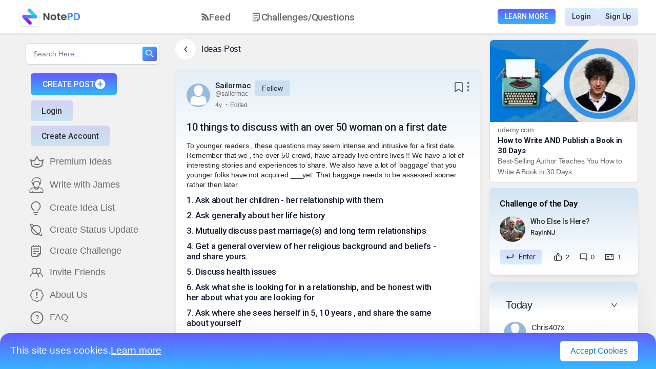

--- FILE ---
content_type: text/html; charset=utf-8
request_url: https://www.google.com/recaptcha/api2/anchor?ar=1&k=6LcCjr8eAAAAAO7sXYLNsiGxBHOABUNae9hsL4vy&co=aHR0cHM6Ly9ub3RlcGQuY29tOjQ0Mw..&hl=en&v=N67nZn4AqZkNcbeMu4prBgzg&size=invisible&anchor-ms=20000&execute-ms=30000&cb=3mp7balh9pkp
body_size: 48644
content:
<!DOCTYPE HTML><html dir="ltr" lang="en"><head><meta http-equiv="Content-Type" content="text/html; charset=UTF-8">
<meta http-equiv="X-UA-Compatible" content="IE=edge">
<title>reCAPTCHA</title>
<style type="text/css">
/* cyrillic-ext */
@font-face {
  font-family: 'Roboto';
  font-style: normal;
  font-weight: 400;
  font-stretch: 100%;
  src: url(//fonts.gstatic.com/s/roboto/v48/KFO7CnqEu92Fr1ME7kSn66aGLdTylUAMa3GUBHMdazTgWw.woff2) format('woff2');
  unicode-range: U+0460-052F, U+1C80-1C8A, U+20B4, U+2DE0-2DFF, U+A640-A69F, U+FE2E-FE2F;
}
/* cyrillic */
@font-face {
  font-family: 'Roboto';
  font-style: normal;
  font-weight: 400;
  font-stretch: 100%;
  src: url(//fonts.gstatic.com/s/roboto/v48/KFO7CnqEu92Fr1ME7kSn66aGLdTylUAMa3iUBHMdazTgWw.woff2) format('woff2');
  unicode-range: U+0301, U+0400-045F, U+0490-0491, U+04B0-04B1, U+2116;
}
/* greek-ext */
@font-face {
  font-family: 'Roboto';
  font-style: normal;
  font-weight: 400;
  font-stretch: 100%;
  src: url(//fonts.gstatic.com/s/roboto/v48/KFO7CnqEu92Fr1ME7kSn66aGLdTylUAMa3CUBHMdazTgWw.woff2) format('woff2');
  unicode-range: U+1F00-1FFF;
}
/* greek */
@font-face {
  font-family: 'Roboto';
  font-style: normal;
  font-weight: 400;
  font-stretch: 100%;
  src: url(//fonts.gstatic.com/s/roboto/v48/KFO7CnqEu92Fr1ME7kSn66aGLdTylUAMa3-UBHMdazTgWw.woff2) format('woff2');
  unicode-range: U+0370-0377, U+037A-037F, U+0384-038A, U+038C, U+038E-03A1, U+03A3-03FF;
}
/* math */
@font-face {
  font-family: 'Roboto';
  font-style: normal;
  font-weight: 400;
  font-stretch: 100%;
  src: url(//fonts.gstatic.com/s/roboto/v48/KFO7CnqEu92Fr1ME7kSn66aGLdTylUAMawCUBHMdazTgWw.woff2) format('woff2');
  unicode-range: U+0302-0303, U+0305, U+0307-0308, U+0310, U+0312, U+0315, U+031A, U+0326-0327, U+032C, U+032F-0330, U+0332-0333, U+0338, U+033A, U+0346, U+034D, U+0391-03A1, U+03A3-03A9, U+03B1-03C9, U+03D1, U+03D5-03D6, U+03F0-03F1, U+03F4-03F5, U+2016-2017, U+2034-2038, U+203C, U+2040, U+2043, U+2047, U+2050, U+2057, U+205F, U+2070-2071, U+2074-208E, U+2090-209C, U+20D0-20DC, U+20E1, U+20E5-20EF, U+2100-2112, U+2114-2115, U+2117-2121, U+2123-214F, U+2190, U+2192, U+2194-21AE, U+21B0-21E5, U+21F1-21F2, U+21F4-2211, U+2213-2214, U+2216-22FF, U+2308-230B, U+2310, U+2319, U+231C-2321, U+2336-237A, U+237C, U+2395, U+239B-23B7, U+23D0, U+23DC-23E1, U+2474-2475, U+25AF, U+25B3, U+25B7, U+25BD, U+25C1, U+25CA, U+25CC, U+25FB, U+266D-266F, U+27C0-27FF, U+2900-2AFF, U+2B0E-2B11, U+2B30-2B4C, U+2BFE, U+3030, U+FF5B, U+FF5D, U+1D400-1D7FF, U+1EE00-1EEFF;
}
/* symbols */
@font-face {
  font-family: 'Roboto';
  font-style: normal;
  font-weight: 400;
  font-stretch: 100%;
  src: url(//fonts.gstatic.com/s/roboto/v48/KFO7CnqEu92Fr1ME7kSn66aGLdTylUAMaxKUBHMdazTgWw.woff2) format('woff2');
  unicode-range: U+0001-000C, U+000E-001F, U+007F-009F, U+20DD-20E0, U+20E2-20E4, U+2150-218F, U+2190, U+2192, U+2194-2199, U+21AF, U+21E6-21F0, U+21F3, U+2218-2219, U+2299, U+22C4-22C6, U+2300-243F, U+2440-244A, U+2460-24FF, U+25A0-27BF, U+2800-28FF, U+2921-2922, U+2981, U+29BF, U+29EB, U+2B00-2BFF, U+4DC0-4DFF, U+FFF9-FFFB, U+10140-1018E, U+10190-1019C, U+101A0, U+101D0-101FD, U+102E0-102FB, U+10E60-10E7E, U+1D2C0-1D2D3, U+1D2E0-1D37F, U+1F000-1F0FF, U+1F100-1F1AD, U+1F1E6-1F1FF, U+1F30D-1F30F, U+1F315, U+1F31C, U+1F31E, U+1F320-1F32C, U+1F336, U+1F378, U+1F37D, U+1F382, U+1F393-1F39F, U+1F3A7-1F3A8, U+1F3AC-1F3AF, U+1F3C2, U+1F3C4-1F3C6, U+1F3CA-1F3CE, U+1F3D4-1F3E0, U+1F3ED, U+1F3F1-1F3F3, U+1F3F5-1F3F7, U+1F408, U+1F415, U+1F41F, U+1F426, U+1F43F, U+1F441-1F442, U+1F444, U+1F446-1F449, U+1F44C-1F44E, U+1F453, U+1F46A, U+1F47D, U+1F4A3, U+1F4B0, U+1F4B3, U+1F4B9, U+1F4BB, U+1F4BF, U+1F4C8-1F4CB, U+1F4D6, U+1F4DA, U+1F4DF, U+1F4E3-1F4E6, U+1F4EA-1F4ED, U+1F4F7, U+1F4F9-1F4FB, U+1F4FD-1F4FE, U+1F503, U+1F507-1F50B, U+1F50D, U+1F512-1F513, U+1F53E-1F54A, U+1F54F-1F5FA, U+1F610, U+1F650-1F67F, U+1F687, U+1F68D, U+1F691, U+1F694, U+1F698, U+1F6AD, U+1F6B2, U+1F6B9-1F6BA, U+1F6BC, U+1F6C6-1F6CF, U+1F6D3-1F6D7, U+1F6E0-1F6EA, U+1F6F0-1F6F3, U+1F6F7-1F6FC, U+1F700-1F7FF, U+1F800-1F80B, U+1F810-1F847, U+1F850-1F859, U+1F860-1F887, U+1F890-1F8AD, U+1F8B0-1F8BB, U+1F8C0-1F8C1, U+1F900-1F90B, U+1F93B, U+1F946, U+1F984, U+1F996, U+1F9E9, U+1FA00-1FA6F, U+1FA70-1FA7C, U+1FA80-1FA89, U+1FA8F-1FAC6, U+1FACE-1FADC, U+1FADF-1FAE9, U+1FAF0-1FAF8, U+1FB00-1FBFF;
}
/* vietnamese */
@font-face {
  font-family: 'Roboto';
  font-style: normal;
  font-weight: 400;
  font-stretch: 100%;
  src: url(//fonts.gstatic.com/s/roboto/v48/KFO7CnqEu92Fr1ME7kSn66aGLdTylUAMa3OUBHMdazTgWw.woff2) format('woff2');
  unicode-range: U+0102-0103, U+0110-0111, U+0128-0129, U+0168-0169, U+01A0-01A1, U+01AF-01B0, U+0300-0301, U+0303-0304, U+0308-0309, U+0323, U+0329, U+1EA0-1EF9, U+20AB;
}
/* latin-ext */
@font-face {
  font-family: 'Roboto';
  font-style: normal;
  font-weight: 400;
  font-stretch: 100%;
  src: url(//fonts.gstatic.com/s/roboto/v48/KFO7CnqEu92Fr1ME7kSn66aGLdTylUAMa3KUBHMdazTgWw.woff2) format('woff2');
  unicode-range: U+0100-02BA, U+02BD-02C5, U+02C7-02CC, U+02CE-02D7, U+02DD-02FF, U+0304, U+0308, U+0329, U+1D00-1DBF, U+1E00-1E9F, U+1EF2-1EFF, U+2020, U+20A0-20AB, U+20AD-20C0, U+2113, U+2C60-2C7F, U+A720-A7FF;
}
/* latin */
@font-face {
  font-family: 'Roboto';
  font-style: normal;
  font-weight: 400;
  font-stretch: 100%;
  src: url(//fonts.gstatic.com/s/roboto/v48/KFO7CnqEu92Fr1ME7kSn66aGLdTylUAMa3yUBHMdazQ.woff2) format('woff2');
  unicode-range: U+0000-00FF, U+0131, U+0152-0153, U+02BB-02BC, U+02C6, U+02DA, U+02DC, U+0304, U+0308, U+0329, U+2000-206F, U+20AC, U+2122, U+2191, U+2193, U+2212, U+2215, U+FEFF, U+FFFD;
}
/* cyrillic-ext */
@font-face {
  font-family: 'Roboto';
  font-style: normal;
  font-weight: 500;
  font-stretch: 100%;
  src: url(//fonts.gstatic.com/s/roboto/v48/KFO7CnqEu92Fr1ME7kSn66aGLdTylUAMa3GUBHMdazTgWw.woff2) format('woff2');
  unicode-range: U+0460-052F, U+1C80-1C8A, U+20B4, U+2DE0-2DFF, U+A640-A69F, U+FE2E-FE2F;
}
/* cyrillic */
@font-face {
  font-family: 'Roboto';
  font-style: normal;
  font-weight: 500;
  font-stretch: 100%;
  src: url(//fonts.gstatic.com/s/roboto/v48/KFO7CnqEu92Fr1ME7kSn66aGLdTylUAMa3iUBHMdazTgWw.woff2) format('woff2');
  unicode-range: U+0301, U+0400-045F, U+0490-0491, U+04B0-04B1, U+2116;
}
/* greek-ext */
@font-face {
  font-family: 'Roboto';
  font-style: normal;
  font-weight: 500;
  font-stretch: 100%;
  src: url(//fonts.gstatic.com/s/roboto/v48/KFO7CnqEu92Fr1ME7kSn66aGLdTylUAMa3CUBHMdazTgWw.woff2) format('woff2');
  unicode-range: U+1F00-1FFF;
}
/* greek */
@font-face {
  font-family: 'Roboto';
  font-style: normal;
  font-weight: 500;
  font-stretch: 100%;
  src: url(//fonts.gstatic.com/s/roboto/v48/KFO7CnqEu92Fr1ME7kSn66aGLdTylUAMa3-UBHMdazTgWw.woff2) format('woff2');
  unicode-range: U+0370-0377, U+037A-037F, U+0384-038A, U+038C, U+038E-03A1, U+03A3-03FF;
}
/* math */
@font-face {
  font-family: 'Roboto';
  font-style: normal;
  font-weight: 500;
  font-stretch: 100%;
  src: url(//fonts.gstatic.com/s/roboto/v48/KFO7CnqEu92Fr1ME7kSn66aGLdTylUAMawCUBHMdazTgWw.woff2) format('woff2');
  unicode-range: U+0302-0303, U+0305, U+0307-0308, U+0310, U+0312, U+0315, U+031A, U+0326-0327, U+032C, U+032F-0330, U+0332-0333, U+0338, U+033A, U+0346, U+034D, U+0391-03A1, U+03A3-03A9, U+03B1-03C9, U+03D1, U+03D5-03D6, U+03F0-03F1, U+03F4-03F5, U+2016-2017, U+2034-2038, U+203C, U+2040, U+2043, U+2047, U+2050, U+2057, U+205F, U+2070-2071, U+2074-208E, U+2090-209C, U+20D0-20DC, U+20E1, U+20E5-20EF, U+2100-2112, U+2114-2115, U+2117-2121, U+2123-214F, U+2190, U+2192, U+2194-21AE, U+21B0-21E5, U+21F1-21F2, U+21F4-2211, U+2213-2214, U+2216-22FF, U+2308-230B, U+2310, U+2319, U+231C-2321, U+2336-237A, U+237C, U+2395, U+239B-23B7, U+23D0, U+23DC-23E1, U+2474-2475, U+25AF, U+25B3, U+25B7, U+25BD, U+25C1, U+25CA, U+25CC, U+25FB, U+266D-266F, U+27C0-27FF, U+2900-2AFF, U+2B0E-2B11, U+2B30-2B4C, U+2BFE, U+3030, U+FF5B, U+FF5D, U+1D400-1D7FF, U+1EE00-1EEFF;
}
/* symbols */
@font-face {
  font-family: 'Roboto';
  font-style: normal;
  font-weight: 500;
  font-stretch: 100%;
  src: url(//fonts.gstatic.com/s/roboto/v48/KFO7CnqEu92Fr1ME7kSn66aGLdTylUAMaxKUBHMdazTgWw.woff2) format('woff2');
  unicode-range: U+0001-000C, U+000E-001F, U+007F-009F, U+20DD-20E0, U+20E2-20E4, U+2150-218F, U+2190, U+2192, U+2194-2199, U+21AF, U+21E6-21F0, U+21F3, U+2218-2219, U+2299, U+22C4-22C6, U+2300-243F, U+2440-244A, U+2460-24FF, U+25A0-27BF, U+2800-28FF, U+2921-2922, U+2981, U+29BF, U+29EB, U+2B00-2BFF, U+4DC0-4DFF, U+FFF9-FFFB, U+10140-1018E, U+10190-1019C, U+101A0, U+101D0-101FD, U+102E0-102FB, U+10E60-10E7E, U+1D2C0-1D2D3, U+1D2E0-1D37F, U+1F000-1F0FF, U+1F100-1F1AD, U+1F1E6-1F1FF, U+1F30D-1F30F, U+1F315, U+1F31C, U+1F31E, U+1F320-1F32C, U+1F336, U+1F378, U+1F37D, U+1F382, U+1F393-1F39F, U+1F3A7-1F3A8, U+1F3AC-1F3AF, U+1F3C2, U+1F3C4-1F3C6, U+1F3CA-1F3CE, U+1F3D4-1F3E0, U+1F3ED, U+1F3F1-1F3F3, U+1F3F5-1F3F7, U+1F408, U+1F415, U+1F41F, U+1F426, U+1F43F, U+1F441-1F442, U+1F444, U+1F446-1F449, U+1F44C-1F44E, U+1F453, U+1F46A, U+1F47D, U+1F4A3, U+1F4B0, U+1F4B3, U+1F4B9, U+1F4BB, U+1F4BF, U+1F4C8-1F4CB, U+1F4D6, U+1F4DA, U+1F4DF, U+1F4E3-1F4E6, U+1F4EA-1F4ED, U+1F4F7, U+1F4F9-1F4FB, U+1F4FD-1F4FE, U+1F503, U+1F507-1F50B, U+1F50D, U+1F512-1F513, U+1F53E-1F54A, U+1F54F-1F5FA, U+1F610, U+1F650-1F67F, U+1F687, U+1F68D, U+1F691, U+1F694, U+1F698, U+1F6AD, U+1F6B2, U+1F6B9-1F6BA, U+1F6BC, U+1F6C6-1F6CF, U+1F6D3-1F6D7, U+1F6E0-1F6EA, U+1F6F0-1F6F3, U+1F6F7-1F6FC, U+1F700-1F7FF, U+1F800-1F80B, U+1F810-1F847, U+1F850-1F859, U+1F860-1F887, U+1F890-1F8AD, U+1F8B0-1F8BB, U+1F8C0-1F8C1, U+1F900-1F90B, U+1F93B, U+1F946, U+1F984, U+1F996, U+1F9E9, U+1FA00-1FA6F, U+1FA70-1FA7C, U+1FA80-1FA89, U+1FA8F-1FAC6, U+1FACE-1FADC, U+1FADF-1FAE9, U+1FAF0-1FAF8, U+1FB00-1FBFF;
}
/* vietnamese */
@font-face {
  font-family: 'Roboto';
  font-style: normal;
  font-weight: 500;
  font-stretch: 100%;
  src: url(//fonts.gstatic.com/s/roboto/v48/KFO7CnqEu92Fr1ME7kSn66aGLdTylUAMa3OUBHMdazTgWw.woff2) format('woff2');
  unicode-range: U+0102-0103, U+0110-0111, U+0128-0129, U+0168-0169, U+01A0-01A1, U+01AF-01B0, U+0300-0301, U+0303-0304, U+0308-0309, U+0323, U+0329, U+1EA0-1EF9, U+20AB;
}
/* latin-ext */
@font-face {
  font-family: 'Roboto';
  font-style: normal;
  font-weight: 500;
  font-stretch: 100%;
  src: url(//fonts.gstatic.com/s/roboto/v48/KFO7CnqEu92Fr1ME7kSn66aGLdTylUAMa3KUBHMdazTgWw.woff2) format('woff2');
  unicode-range: U+0100-02BA, U+02BD-02C5, U+02C7-02CC, U+02CE-02D7, U+02DD-02FF, U+0304, U+0308, U+0329, U+1D00-1DBF, U+1E00-1E9F, U+1EF2-1EFF, U+2020, U+20A0-20AB, U+20AD-20C0, U+2113, U+2C60-2C7F, U+A720-A7FF;
}
/* latin */
@font-face {
  font-family: 'Roboto';
  font-style: normal;
  font-weight: 500;
  font-stretch: 100%;
  src: url(//fonts.gstatic.com/s/roboto/v48/KFO7CnqEu92Fr1ME7kSn66aGLdTylUAMa3yUBHMdazQ.woff2) format('woff2');
  unicode-range: U+0000-00FF, U+0131, U+0152-0153, U+02BB-02BC, U+02C6, U+02DA, U+02DC, U+0304, U+0308, U+0329, U+2000-206F, U+20AC, U+2122, U+2191, U+2193, U+2212, U+2215, U+FEFF, U+FFFD;
}
/* cyrillic-ext */
@font-face {
  font-family: 'Roboto';
  font-style: normal;
  font-weight: 900;
  font-stretch: 100%;
  src: url(//fonts.gstatic.com/s/roboto/v48/KFO7CnqEu92Fr1ME7kSn66aGLdTylUAMa3GUBHMdazTgWw.woff2) format('woff2');
  unicode-range: U+0460-052F, U+1C80-1C8A, U+20B4, U+2DE0-2DFF, U+A640-A69F, U+FE2E-FE2F;
}
/* cyrillic */
@font-face {
  font-family: 'Roboto';
  font-style: normal;
  font-weight: 900;
  font-stretch: 100%;
  src: url(//fonts.gstatic.com/s/roboto/v48/KFO7CnqEu92Fr1ME7kSn66aGLdTylUAMa3iUBHMdazTgWw.woff2) format('woff2');
  unicode-range: U+0301, U+0400-045F, U+0490-0491, U+04B0-04B1, U+2116;
}
/* greek-ext */
@font-face {
  font-family: 'Roboto';
  font-style: normal;
  font-weight: 900;
  font-stretch: 100%;
  src: url(//fonts.gstatic.com/s/roboto/v48/KFO7CnqEu92Fr1ME7kSn66aGLdTylUAMa3CUBHMdazTgWw.woff2) format('woff2');
  unicode-range: U+1F00-1FFF;
}
/* greek */
@font-face {
  font-family: 'Roboto';
  font-style: normal;
  font-weight: 900;
  font-stretch: 100%;
  src: url(//fonts.gstatic.com/s/roboto/v48/KFO7CnqEu92Fr1ME7kSn66aGLdTylUAMa3-UBHMdazTgWw.woff2) format('woff2');
  unicode-range: U+0370-0377, U+037A-037F, U+0384-038A, U+038C, U+038E-03A1, U+03A3-03FF;
}
/* math */
@font-face {
  font-family: 'Roboto';
  font-style: normal;
  font-weight: 900;
  font-stretch: 100%;
  src: url(//fonts.gstatic.com/s/roboto/v48/KFO7CnqEu92Fr1ME7kSn66aGLdTylUAMawCUBHMdazTgWw.woff2) format('woff2');
  unicode-range: U+0302-0303, U+0305, U+0307-0308, U+0310, U+0312, U+0315, U+031A, U+0326-0327, U+032C, U+032F-0330, U+0332-0333, U+0338, U+033A, U+0346, U+034D, U+0391-03A1, U+03A3-03A9, U+03B1-03C9, U+03D1, U+03D5-03D6, U+03F0-03F1, U+03F4-03F5, U+2016-2017, U+2034-2038, U+203C, U+2040, U+2043, U+2047, U+2050, U+2057, U+205F, U+2070-2071, U+2074-208E, U+2090-209C, U+20D0-20DC, U+20E1, U+20E5-20EF, U+2100-2112, U+2114-2115, U+2117-2121, U+2123-214F, U+2190, U+2192, U+2194-21AE, U+21B0-21E5, U+21F1-21F2, U+21F4-2211, U+2213-2214, U+2216-22FF, U+2308-230B, U+2310, U+2319, U+231C-2321, U+2336-237A, U+237C, U+2395, U+239B-23B7, U+23D0, U+23DC-23E1, U+2474-2475, U+25AF, U+25B3, U+25B7, U+25BD, U+25C1, U+25CA, U+25CC, U+25FB, U+266D-266F, U+27C0-27FF, U+2900-2AFF, U+2B0E-2B11, U+2B30-2B4C, U+2BFE, U+3030, U+FF5B, U+FF5D, U+1D400-1D7FF, U+1EE00-1EEFF;
}
/* symbols */
@font-face {
  font-family: 'Roboto';
  font-style: normal;
  font-weight: 900;
  font-stretch: 100%;
  src: url(//fonts.gstatic.com/s/roboto/v48/KFO7CnqEu92Fr1ME7kSn66aGLdTylUAMaxKUBHMdazTgWw.woff2) format('woff2');
  unicode-range: U+0001-000C, U+000E-001F, U+007F-009F, U+20DD-20E0, U+20E2-20E4, U+2150-218F, U+2190, U+2192, U+2194-2199, U+21AF, U+21E6-21F0, U+21F3, U+2218-2219, U+2299, U+22C4-22C6, U+2300-243F, U+2440-244A, U+2460-24FF, U+25A0-27BF, U+2800-28FF, U+2921-2922, U+2981, U+29BF, U+29EB, U+2B00-2BFF, U+4DC0-4DFF, U+FFF9-FFFB, U+10140-1018E, U+10190-1019C, U+101A0, U+101D0-101FD, U+102E0-102FB, U+10E60-10E7E, U+1D2C0-1D2D3, U+1D2E0-1D37F, U+1F000-1F0FF, U+1F100-1F1AD, U+1F1E6-1F1FF, U+1F30D-1F30F, U+1F315, U+1F31C, U+1F31E, U+1F320-1F32C, U+1F336, U+1F378, U+1F37D, U+1F382, U+1F393-1F39F, U+1F3A7-1F3A8, U+1F3AC-1F3AF, U+1F3C2, U+1F3C4-1F3C6, U+1F3CA-1F3CE, U+1F3D4-1F3E0, U+1F3ED, U+1F3F1-1F3F3, U+1F3F5-1F3F7, U+1F408, U+1F415, U+1F41F, U+1F426, U+1F43F, U+1F441-1F442, U+1F444, U+1F446-1F449, U+1F44C-1F44E, U+1F453, U+1F46A, U+1F47D, U+1F4A3, U+1F4B0, U+1F4B3, U+1F4B9, U+1F4BB, U+1F4BF, U+1F4C8-1F4CB, U+1F4D6, U+1F4DA, U+1F4DF, U+1F4E3-1F4E6, U+1F4EA-1F4ED, U+1F4F7, U+1F4F9-1F4FB, U+1F4FD-1F4FE, U+1F503, U+1F507-1F50B, U+1F50D, U+1F512-1F513, U+1F53E-1F54A, U+1F54F-1F5FA, U+1F610, U+1F650-1F67F, U+1F687, U+1F68D, U+1F691, U+1F694, U+1F698, U+1F6AD, U+1F6B2, U+1F6B9-1F6BA, U+1F6BC, U+1F6C6-1F6CF, U+1F6D3-1F6D7, U+1F6E0-1F6EA, U+1F6F0-1F6F3, U+1F6F7-1F6FC, U+1F700-1F7FF, U+1F800-1F80B, U+1F810-1F847, U+1F850-1F859, U+1F860-1F887, U+1F890-1F8AD, U+1F8B0-1F8BB, U+1F8C0-1F8C1, U+1F900-1F90B, U+1F93B, U+1F946, U+1F984, U+1F996, U+1F9E9, U+1FA00-1FA6F, U+1FA70-1FA7C, U+1FA80-1FA89, U+1FA8F-1FAC6, U+1FACE-1FADC, U+1FADF-1FAE9, U+1FAF0-1FAF8, U+1FB00-1FBFF;
}
/* vietnamese */
@font-face {
  font-family: 'Roboto';
  font-style: normal;
  font-weight: 900;
  font-stretch: 100%;
  src: url(//fonts.gstatic.com/s/roboto/v48/KFO7CnqEu92Fr1ME7kSn66aGLdTylUAMa3OUBHMdazTgWw.woff2) format('woff2');
  unicode-range: U+0102-0103, U+0110-0111, U+0128-0129, U+0168-0169, U+01A0-01A1, U+01AF-01B0, U+0300-0301, U+0303-0304, U+0308-0309, U+0323, U+0329, U+1EA0-1EF9, U+20AB;
}
/* latin-ext */
@font-face {
  font-family: 'Roboto';
  font-style: normal;
  font-weight: 900;
  font-stretch: 100%;
  src: url(//fonts.gstatic.com/s/roboto/v48/KFO7CnqEu92Fr1ME7kSn66aGLdTylUAMa3KUBHMdazTgWw.woff2) format('woff2');
  unicode-range: U+0100-02BA, U+02BD-02C5, U+02C7-02CC, U+02CE-02D7, U+02DD-02FF, U+0304, U+0308, U+0329, U+1D00-1DBF, U+1E00-1E9F, U+1EF2-1EFF, U+2020, U+20A0-20AB, U+20AD-20C0, U+2113, U+2C60-2C7F, U+A720-A7FF;
}
/* latin */
@font-face {
  font-family: 'Roboto';
  font-style: normal;
  font-weight: 900;
  font-stretch: 100%;
  src: url(//fonts.gstatic.com/s/roboto/v48/KFO7CnqEu92Fr1ME7kSn66aGLdTylUAMa3yUBHMdazQ.woff2) format('woff2');
  unicode-range: U+0000-00FF, U+0131, U+0152-0153, U+02BB-02BC, U+02C6, U+02DA, U+02DC, U+0304, U+0308, U+0329, U+2000-206F, U+20AC, U+2122, U+2191, U+2193, U+2212, U+2215, U+FEFF, U+FFFD;
}

</style>
<link rel="stylesheet" type="text/css" href="https://www.gstatic.com/recaptcha/releases/N67nZn4AqZkNcbeMu4prBgzg/styles__ltr.css">
<script nonce="nosfCPDFypW-CNrjPAXHpA" type="text/javascript">window['__recaptcha_api'] = 'https://www.google.com/recaptcha/api2/';</script>
<script type="text/javascript" src="https://www.gstatic.com/recaptcha/releases/N67nZn4AqZkNcbeMu4prBgzg/recaptcha__en.js" nonce="nosfCPDFypW-CNrjPAXHpA">
      
    </script></head>
<body><div id="rc-anchor-alert" class="rc-anchor-alert"></div>
<input type="hidden" id="recaptcha-token" value="[base64]">
<script type="text/javascript" nonce="nosfCPDFypW-CNrjPAXHpA">
      recaptcha.anchor.Main.init("[\x22ainput\x22,[\x22bgdata\x22,\x22\x22,\[base64]/[base64]/[base64]/ZyhXLGgpOnEoW04sMjEsbF0sVywwKSxoKSxmYWxzZSxmYWxzZSl9Y2F0Y2goayl7RygzNTgsVyk/[base64]/[base64]/[base64]/[base64]/[base64]/[base64]/[base64]/bmV3IEJbT10oRFswXSk6dz09Mj9uZXcgQltPXShEWzBdLERbMV0pOnc9PTM/bmV3IEJbT10oRFswXSxEWzFdLERbMl0pOnc9PTQ/[base64]/[base64]/[base64]/[base64]/[base64]\\u003d\x22,\[base64]\x22,\[base64]/wp/CkD7DpD7CqcOoeUN3wqQNwpZSTcKsehPCiMOOw77CpTvCp0pww5nDjknDgCTCgRV/wovDr8Oowp8sw6kFVMKYKGrCl8KAAMOhwpjDuQkQwqTDmsKBATocRMOhHVwNQMOOX3XDl8KZw4vDrGt2DwoOw4nCkMOZw4RlwonDnlrClzh/w7zChQlQwrgzXCUlVVXCk8K/w6jChcKuw7IMNjHCpy1AwolhMMKLc8K1wrXCqhQFfxDCi27DlF0Jw6k7w6PDqCtGWHtREMKgw4pMw65CwrIYw7bDhyDCrTHClsKKwq/DjhI/ZsKgwrvDjxkSfMO7w47DpcK9w6vDom/CgVNUdMOfFcKnBcKxw4fDn8K/Dxl4wp/CtsO/[base64]/CiH53QHrDrQbDvMK2I8KjfxI6w6A5cTXCj1BuwqQgw7nDp8KOJVLCvUPDqMOcY8K6V8OFw50fWMOQCsKBVE/DjwFjA8O0wozCnQgew6PDrMOUTsKdeMKuGV15w5Few419w5M1FiAJIkvCsnTCpMOcOhstw7rCicOCwoXCtjIJw6sZwofDkiLDpyZRwonCh8O7JMOMFsKOw6pMJ8K5wq8jwr/DvcKKMjEXV8OfAsKZwpTDrFI2w7EDw6rCj1PDqXlQfsKVw5MEwocCL3rDusOKCmPDilZ6XsKvKmTDjHbCvVHDiAhCZsK7EcKjw4PDjsKMw7XDlsKYF8Kuw4fCqm/DqTrDlzVzwpZ2w45tw455fcKAwovDpsO5N8KAwpPDlQXDpsKQXMO9w4HCvMO5w5bCr8Kbw6d3w4syw7JDbBLCsCfDtlENd8KlXMKcUcOxw7/DgltUw69QViLCuSw3w6EmIi/DqsKpw5nDr8K0woPDngoHw6rCgcOTMMO3w6dow5wHZsKWw75JFsKRwpzDuVjCm8K+w4DCnw8qHMKrwqgKCQDDqMKlOhPDr8O7JndJaSrDp1vCmFtpw6QHb8OcAcKFw7bCocKaN33Cq8OswqXDvsKQw6Erw4dVZMK/woXCmsODwp/DgxXCtsK1OjRDeUXCjcOIwpQaKwJHwo/Dik1qWcKCw60MaMKLQlLCpjbCimjDlEwcERbDj8O3wrxqG8OZEizCi8OgEW9ywrfDtsOWwpXCnzzDjlpqwpwwX8KAZ8OuRQRNwofCqUfCn8KHCWLDsU1owqXDo8KowrMGO8OqdFbCkcKWam/CszdxWMO5eMKswoLDhMKWXcKBLMKVDnRuwrrCucKVwoHDvMKfID7DkMOFw5JzF8KSw7jDq8Knw4FqCC3CosKQDEodXQnDgcOnw4vDlcKrH0RxbsOpE8KWwpVFw5NCW3/DhsKwwosEwrLDiG/[base64]/Do33DgsKCKlQ7wpFsw60yYsOuwqxzd3PCqDBFw5otb8ORfVnCnTPChibCp2BoOsKpDsK1ecODNMO6QMO7w7UhDFlQCxDCi8O+QjTDlsKjw7XDlTvCuMOMw7hQSifDrEbChn1VwqcfV8KobsOlwrlJcUIzXcOkwoFSGsKway3DiQ/DtDsNKwkST8KWwo1kccKbwqtpwp5Pw4PChHhbwqAMfTPDgcOLcMO4PyzDlDlwLHXDnlbCgMOPccOZHSkic1nDg8K9wpPDkynCsSgRwo/CmRnCvsK4w4TDjMOCN8Oyw4jDjMKkZDEYFMKbw6fDk09Yw7TDpG7DjcKxBk/Dg2thb34ow4/CvX3CnsKZwrXDsFhdwqQLw6wmwocSfGXDjiHDvMK+w6rDncKUasKPaU1gaBbDhcKQIBTDvGsNw5jDszRTwos/[base64]/ChhfClcKFw4LDomDDsMKGLcOtRGJBFcKnOMO5wqLDpVDCrsO+G8KQFxLCnsK9woPDiMKRIg3CisKgVsOJwqZOwoLDt8Ocw5/Cg8OpTnDCrGXCisOsw5xDwofClsKBEy1bIGoVwqzCo0EdLy7ChQZiw47DvMOjw64dVsKOw4lmwrAAwoIRcXPCvsKPwoYpfMKxwpRxRMKiwr88wrHCtH87I8KcwqvCoMOrw7Jgwp7DoB7Dn1kBUx4iA1DDp8K/wpN+XEA5w6fDnsKBwrLDumTCnsOPc24/w6nDpW81EcKhwrnDosOjX8OrBsKHwqjDnlRRMVzDpzPDs8ObwpTDvXvCtMKSOWTDg8KQw7V6WWzDjlDDpxrDiSvCoS0Kw5fDuExgRDQwY8K3FzocWibCj8ORd3kVYsOGF8OmwocBw6hXCsKoZWsXwpTCsMKhOS3Du8KLcsK/w6xVwrYPfzsFwrXCtQ7DjyJkw6xWw7s9N8O6wqhEdHbCp8KXfgwhw5vDtcOaw4jDtcO2wqbDml/DhFbClFTDokzDrsKXVGDCgF4eLcOow5ZVw6bCt0jCiMOTOHbCoWPCucO8QcOqJcKKwp/Cj3wTwrg+wrc9VcKiw5BRw63DnUnCnsOoGlbCiFogPMOtSXzDhCEWI2lLb8KYwqjCjsOHw59DLVjDgMKRTSUXw54dE3/DglTClMOVasOkTMKrbMKdw7HDhDTDrwzCtMKSwrwaw41cB8Ogwq3Cij/Cn1HDn13DtG3DsyHCkEjDvAYtGHvDqT8jSTFTdcKFPjDCn8O1wqDDo8KQwrhgw5suw5rDqUnDgkF5asKVGhUzMC/ClcO/Tz/[base64]/Dv8KaOjBMwpxWdBFzw7hAw6/Dl8O0w4bDgADDu8Kww418e8OYQW/DnMOLNFd6wrrCu3LCpsKrLcKtZV02F2nDvMONw77Ds0DCgQjDr8Ohwo0cNMOMwrzCqTrCkgoNw59oBMKxw7nCvMKzw47CocOlagvDhcOMS3rDpUpFQ8KhwrYwF0FWKAU6w4dqw50/aWITw6vDpcOlRmPCtjowEMOQdnLDusK0XsO1wqA0FlfDnMK1U1zCs8KIL2VFJMOdEMKxR8KTw5XCjcKSw7d1e8KXJMO0wp8Sa0/DvsKqSnbCrRFjwr4Iw45KSHnCgWFKwrcJTDPCpzjCpcOhwokZw4BfB8K8IsK7esOBSMOFw6DDhcOlw7/[base64]/w5RiNcK4dsKDw7Q6By/DmUzDjW9rwqVfQCvDhcKAw63DnSsHGwhowqxjwoB2wpRkPT3DhUfDowZQwqh7w68Yw41nw6XDkl7DtMKXwpfDrMKGXTgbw7HDkhHDlMKWw7nCkz/[base64]/DosOKwpDDvMK5PcOXw4rDhjjCrsKaw6A6RMKFeA50wqrDicO1w7PCmF/DhmttwqbDsX8kwqV3w4bCscOIDSPCpsObw5JswpHCqGsneUnCpynDmMOww4bCj8KoS8Opw6ZtR8OEw4rCssOafDnDsELCrVRcwr/DjSzCmcO8JjMFelnCk8OkG8KlZFnCtBbCisOXwqcwwqPCqS3DuFVyw6zDgznCvzDDoMO0XsKLw5DDpVgVeXzDinEsCMOMeMOMbFkxCGzDv0MEMFjClmQZw7Rrw5DCosO1asKtwpnChcOEwo/DrVNYFsKDZEfCqDg9w7TCmcKSLWAjSMKdwqF5w4gAFjPDpsKWTMOnY0fCvk7DlMKGw5pHG1wLdApIw7dQwqB2wrXDp8Kdw4LDiSvCuVkOaMOEw4oMEDTChMOVwolKEQtLwogAa8KTXQjCtw8Xw5/Dtj3CmmgkcVIMAxzCtyIFwqjDm8OPCjplN8K2wp5rTsKQw6bDuU48CEk2S8OBTsKlwo3Dj8Onwq0Kw5PDoDnDvsKZwr8yw4lsw4ZfX3LDm2Eww6HCmivDi8Kuf8Oqwp4lwrvDv8KcQMOQZsK6wp1IY03Cmz53ecK/D8OnQ8K/wq4Dd2vCkcO6EMK4woLDl8KGwo8hJ1Iow7nCp8OcOcORwqRyf3rDn1rDn8KBV8OrG2EVwr3DhcO2w6E/TsOQwp9CBMOKw41PBsO4w4pFccK5RDUWwpV3wpjCusKuwo7Dh8KtbcOiw5rCiF1rwqbCkWzCtMOJSMKXPsKewpcTDsKgHMKVw703RMKww77DtcKEVkQ8w75TD8ORwpVmw5N7wrnDnh/[base64]/CpksPwoLCrGMaw7DCjgk8OR7CnGHDuMKFw5UMw5nDtMOJw5HDosORw4tcQ245M8KOHVgJw5HDmMOiJsOQOMO8HMKuwqnCh3svL8OCasOywo8iw4vCgCvDpSjDksKYw6nCvDVQNcKFO1RQAF/CucOhw6RVw7LCssK+fWTCkSQ1AcO6w4AGw7o/wqBLwrfDn8KlMk3DhsOiw6zClU7Cj8KmGcOewrJgw53Dn3TCsMKTLcK7W0lpH8KBwpfDtGVibsK+bcKawrlWR8KlDDc/NcOoO8Oow47DkBdnKAEsw5DDm8KxTUfCsMKsw5/CrxjDuVTDqwvCqh4twoLCk8K+w4rDtTUyIGxdwrxpY8KRwpIRwrXDpRrDlxTDr3JKVTjClsKgw4zCr8O3V3PDnF7DgibDryrDjMOvW8K6NcKuwoNAJcOfw71YbsOuwps9VMK0w6k1eSlzKUzDq8OdPTrDly/Dj3vChV7Dvm4yIcKOUlc2w6HDt8Ozw5Rwwr8PNcKjcG7DoBrCusK5w743REDDscOxwrInMcO+wojDtMKwV8OKwpfCvwsLwonDrWU5IMOowrHCs8OVM8KzA8OKw5QqJMKBw4J3ecO/wrHDrRjCg8KcBXzCocKQeMOFbMORwovDgcKUdQTDm8K4wofDtsOfL8KkwqPCvMORwol0wpIgFU86w5xKZnApQA/CnHjDjsOYLMKYcMOywo0RGMOFD8KJw5gmwqPClsKew5HDgwzDtcOIB8Krbh9jfgPDlcORAsOQw6PDksOtw5VQw6jDpwkDCFPCkxESQ2kdOFk/w5U4FsKnwqZICx7CpE7DkcOfwrFUwr4oEsKTLwvDgzQ3fMKeLxxVw77Ch8KTYcKUCSZqwqp3VXrCp8OpPyfDiQIRwrrChMOfwrcGw7/[base64]/[base64]/Cs2hAw7cocsKdLg/DncO7wrzCscKsbcKpUcONEWFrw4BewogxAMOOw4XCk0vDoSlXNsOPHcK9wq/Cr8KvwqfDu8OHwpXCjsOcRMOSDF0jA8KTcW/DgcOKwqo+azxPUVPDl8Ovw57DhjJDwqh6w6YTPB3CgcOwwo/DmMKQwqNkD8KGwrDCn1TDusKtRz8pwofDqkYbBcO/w4IXw7lsfcOUTT9me0Zcw55wwqXCoSclw4nCi8KxVnvDocKKworCp8O+w5rCvsKow5QywplYwqbDkHJfwo7DoFwFw5/[base64]/QhbDhR06wofDo38AVsKdb8KYTw/[base64]/DrMOgwrfCq8OcwqzCliLDnh7CscOew4zDssOEwoQZwpt9PsOOwpIEwo9TXMKIwplNA8OLw5QabMKwwrE9w4R6w4fDjx/DqArDoHLCncOBasKRw5NvwprDi8OWMcOMPBIBJsKNfzUqUcO0N8ONe8O+KsKEw4LDqm/DgcKQw4TCrQTDnQ92XAbCjiw0w7dbw6g8wrDCiALDrTHDg8KUEcOawqlNwq7DtsKKw5PDvDppbcK/YcKcw7PCucKhER9rF2LConQEwoPCojphw7LCvhfCuGlSwoAoLXzCvcOMwrYWw7zDoGVvPcKFIMKDQ8KISyhLGsKsfsOdwpVkWQTDiTjClcKeGEpEOl55woEfIcKjw7Z6wpzComdcwrLDhwLDusOcw6fDii/DskrDpjd/wpTDrREwasKIJ3rCpgfDs8KIw74CGyl8w5AUA8OtcsKJQ0ZTKj/CsHPChcOAJMOPLsObfFHClMKqTcOtbUzCvxbCnMKyB8KCwqDCvjkQYCMdwqTDlMKMw7TDoMOkw4jCv8KDPC0ww6zCuXXDkcOKwqUnenzCusOCfyJiw6vDt8K4w5oGw5/[base64]/wqDCplkSAsKswroAw54twrrDu8KOwo9gE8KhcsKewqPCkyTCs0vDhmt4ZCU9RkvCocKXEsOWO34KFkjDliBdHX46w5kXIArDhhpNJkLClHJ+wrF4w50iGsOIZsO2wp7DosOzXMKHw4YVLwIVT8Kqwr/DlsOMwqhQw4gjw6HDvcKpR8OiwrcMV8O5wpsAw7bChMO4w7hqOcKwIMOVQsOgw6x/[base64]/CvGjDpcK1w7s7OsK8wqRfO8OldsK3w79Uw5nDnMKRByTCmMKPwq7DtcOUwrXCrMK3fgcYw5gARWrDlsKQwpvCu8Ohw67CrMO2wq/[base64]/DpMK/w73CvDbChCMlIFpuT3PDp8O/XsObAsKzP8KywqMRPyZydWnCiS/DsU9YwrzDmyNmesKyw6LDusKGwo8yw7lHwqLCssKww6HCmcOdOsKuw6nDj8OywpYucRHCgMKLwq7CqcOMejvDscOjwpjCg8KIAQTCvjk+woYMDMKqw6HCgiRFw5l+fcO+SCB7dHZlwoHDo0wwUMO0acKBFnU+U0dzK8Kbw4vCmsK/LMOVAR82MkXCozE2TzLCrcOCwpTCp0bDrnzDtMOTwrzCnSXDhRrDusOMFsKXB8KBwoXCicO/PsKNR8Ouw7DCtRbCq1vCtGIww4jCs8OuCgtawo/DlRB1w6ozw4V1wrtYVG0XwocNw4BleTxTM2vDn3XDiMOuSWRywqVcHwLCpF5lQsKbQsK1w7zCpgbClsKKwoDCucOnRMOKTBTCnAldwq7DiXHDn8KHw5kTwrvCpsKOPD3CrAwawp/CsitEZ07DtMOOwqQRwp7DtjFoGcKzw7VDwo7DkMKjw4XDtEkIw5bCjcKfwqNvwolqDMO8wqzCkMKlPcOVTsKzwr3CgMKOw7JGw5HCqsKjw4x+WcK+ZsOYEcO0wqnCmB/CnMKMMTrDgXnCjH4pwpjCnMKWBcOVwrEdwr9pDwcZw40rNcOAwpMIZER0woQmwoTCkEDCv8KnPFoww6HCtAxEL8ODwqHDlMO+w6fCoWbDkcOCWjJGw6rDijV+YcORw5tcwqPChcOew5t/w5c2wpXCgFptU2jCjMO0E1VRwqfCp8OtOTg6w63Dr2DCpV0iHDbDrGtnNEnCuEHDmxFoMFXCjMOKw47ClzTCpksAWMOIw4UKVsORwpkgwoDCmMKFalJ/wqjCrxzCiRTDlXvCslsIQcKDcsOrw6gGw6jCmQNwwofCrsKAw73DqirCpxRQFTzCo8OSwqQtBkV0LcKGw4vDqj3ClBNbeVjDtcKGw5/CqsOCe8ONw6XCvzY0w4NWSFUVD0LDkcOQKsKKw4Faw4rCglPDhEfDiVlaUcK8WnsMcVA7f8KaL8Ogw7LDuSfCiMKmw6NdwpTDsjPDnsKRe8OvBcKKCl1Ebkouw5ISPVfChMK/VGgYw63Di1xsSsOZfkjDrCzDuUEVCMOVIQTDnsOAwrbCnFchw5DDoxIvYMO/Nnd+RwfCjsOxwpoOcW/DlMOUwonDhsKHwrxaw5bDo8Oxw7zCjnXDlsK4w5jDvxjCuMKrw7HDkcOWM23Dj8KISsOdwqwjG8K2PMKUT8KIIxpWwqsxaMKsI0zDoTXDmmXCtcOAXD/[base64]/Cj8OdIMOLH8OuwoYQZsKMw6jDusKFUSprw5DDsxBRc05lw4fCucOjKsOBTwTClFduwqFMGE/DuMOkw5V5Jjh5LMKywrYudMKWCsKswp9qw4Z1QzfCnHZiwoDDr8KdKGMHw5YYwq88ZMKaw7PCiF3Dv8OZZcOKw5/CqhN4cjHDtcOEwozDv2HDuWEUw4drADbCi8O4wpEnHsO7LMKhX1JOw43DngATw7sCRXfDl8OhAkNiwo56w7fCkcOiw44dwpDCrcKaSMK7w54bUxtVGxUNS8O4M8OwwpwnwpQBw6xdZsO3QBVtCmY9w5rDrwbDucOhFyxcV2klw5/Ci2t6SkhnF2TDsXbChj4tY3s1wqjDgA/CgjJPcFMLTXsuMcKbw64ccibCisKowrUJwoATW8OBWcKQFxJBP8Onwp5swqJQw57CusO+QMOTJW/DmsO5I8KCwrHCtCNUw5bDrnzCoDfCosONw4TDp8OSwplnw682OD4Zwo4pRwt+worDvcOUKMK2woTClMK4w7olNsKeKzBPw4ExFcKYw71hw7ZAeMKhw5Fbw4RYwqXCs8O4WzrDnC7Ck8Olw7jCiS5fBMOGw5PDtSkNJk/[base64]/CsQPDm8K/dsKMwoTDi8O8eQjCvcKvw4h+J8Krw4/CiVzCr8KqMG3DrGnCkiPDjWzDkcKfw5J7w4DCmRnChnEgwrI6w7hYHcKGesOjw4Fzwr0uw6vCkVDDk3wVw6XDmiTClUrDtxEpwrbDisKVw6JxbgXDjDDCo8OPw58lw7fDjsKTwo/CuRzCoMOLwprDp8Ouw7YNCx/Ct0LDnwAZFhzDgl04w7EBw5PCvFDCvGjCisKAwqXCjyIkwpTCnMKswr84SsO/[base64]/wo3CrV/DusOHDlPCqMKnGcODw75ECH/DuiUJRFbCr8OQbcOAw50Fwq9DcDFEworDoMKEAMKDw5lpwrXChMOnSsOgdn9xwo4AM8KQwoTCq03Cn8OyK8KVV3rDiSR7BMOFw4AGw7XDpMKZG0xTdn5nw6ElwocKLMOuw6M/wr3Donl1wr/[base64]/CvMOmw7nDlyrCnUbDhsKFw6p/[base64]/wpw0TiTDpcKOw6jDtgJdGl13R8KwFl7DlsKDwodjXMKJRkEKD8OaU8OAwpoCAn48b8OXWyzCrAXCgcOZw4jCncOhXMONwqcPw7fDlsK+NgLCu8KOWsO/ZhVyT8OTJTLCthAnwqrDkwTDhSHCrifDh2XDqG5Lw77DuhDDl8KkCCUCNsKMwqFFw6AGw4bDjhllw7JhN8O+BTjCscKyA8OSW3/Ch2nDvE8gGTMBLMONNcOIw7ghw4MZN8OFwpbCj0M5PErDn8KKwopHBMOgA3LDlsOswp/CmcKuwrJawpFTTncDKgjCnB7CklDDiDPCqsKDYcOhfcK8D2/Dr8OvTXbDnHVdFnvDksKXFsOYwqYKPHEiVcOTR8OqwrFwdsOCw7nCnmIsHwzCsgUIwo04wpTDkE/DsHUXw6FJwqTDinvCq8KMFMKhwprCuHcTwp/DnkFCVsKta1gBw4BXw4Ymw6JYwpdHYcOyAMOzR8OSb8OOM8Ocw6bDvkrDo03Dl8Kqw5rDlMKKSDnDuhw/[base64]/[base64]/[base64]/[base64]/DlcKZQMK5UhXDgh0dN1/[base64]/DvWhrCMKTwqchK3Q9UWPDsEfDnMK6w5AJF8K1w5oTVMOkw7fDq8KrdsK3wrpEw4F+wrrCh2HCjQ/DgcOUeMK0dcK4w5XCpDpiMmwhworCqsOmcMOrwrEqNcO3XRrCuMOlwprCkxLCqMO1w73CscOwT8KLUh5CQsKQGyFTwoJRw5zDnhFQwo0Xw7Y+QznDmcOww7pEAcKjw4/CpQMKYMOaw63Dp3/Djwcqw5AlwrwyCMKvfV0ww4XDhcOkDnByw6oGwrrDhCZDwr3DpQAwSCPCjS0AYMK/w7fDoGFAVcO9YRV5D8ONbV8Kw4/CjMKiLwvDrsOwwrTDsFMiwo/DpMOvw4wVw5fDh8OBJ8O/Fz5swrzCkyLDoHcwwqvCtz8/wpLDocK8UVIJJcOmIDNrLXLDvsOlIsOZwoDDnMOAKVt5woVSCsKsRsO8MMOjP8O8L8OpwqrDmsOOLELDkQ17wobDqsKmUMKkwp0vw57DocKkPR9KEcOvw5fCscOOQy4beMOMwqUlwpXDsnLCv8OEwqNrVMKSQsOtHcKgwpDDpsO4UjcOw4oyw6YawpvClE/CnsKuOMOYw4/ChQwEwqlywqNtwqVfwrLDlEfDoW7CjGpQw6TCu8O2wobDkw/Cj8O4w7vCuw/CkhrCtRrDjcOAAUPDgB7Cu8OpwpHCnsKyN8KlWMKqDcOcHsOQw4HChMOWwqjCuUA4KB8DTnVpdMKDJsOkw4jDqcONwqhqwoHDl0QZFcKRbyxlKMO/DRVRwqcOw7J8PsKoJ8KoAsKKKcO1P8O4wowrcFLDm8OWw50Zf8Klwq1jw7nCg1/CmcKIw4fCtcKrwo3Dg8OJw4VLwqdOK8OYwqFhTg3DucOxLsKrwpkowrvDt13CtMKwwpXCpQDCgcKbMC48w4TDmigtQDN5ZglucDYBw7DDklp0WMOeQcK2AAcZfsKRwqbDhkxRZW3CkDd8aFMUJlHDiXnDkALCqAXCoMK7GMKWVMK0EcKABMOzSVEROQJfWsK/[base64]/YUrDnsKEwojCicKOBwp8w5LCssKnMWTDv8O+wp7DucK6w6vCtMKsw6I6w6nCoMKgQ8OwS8OyGz3Dl3zCrsKLSDPCvcO2wp7CtMOyLEwEaCQBw7YWwoNkw4JUwr5rV37Cmn3DuAXCsls+fcO1Gn0jwqMrw4bDuxPCqcOtwrVfTMK5VynDnB/[base64]/CiB4vwpTDjyhxwolZSMOPFcO7wrbCsMO6WBjCvcKEDkEqwqrDl8OPbwYaw5haXsOewpPDv8ODwqAqw5tZwoXCm8KbOMOmIyY2N8OzwqIrwo7CssKAYsOLwr/CsmzDqcKyasKAV8K6w71fw5DDjSpUw5LDiMOqw73Ck1nCtMOFXsKyRElqMz83dBx+w6FnIMKvHsO4wpPCrsKaw7HCuDTDosK6VHLCjHfCkMO5wrNQPTgcwoVaw5BRw5PCvsO0w5PDpMKUZcODDHw/wqwOwqVewoA4w5nDusO2TjjCt8KLYUfCjgDDoxjDhsO+wr/Cv8OaaMKtScO4w7w5LsKUGMKfw41yZXnDrjrDmMOzw4nDn30XPMK0w6hcEGE9amAkw63DrH7CnE4WaHLCtFTCrcKEw6vDvcKVw7nCqV02wo3DhnjCssO/[base64]/CgcOvHMKYw7pLYiHDscORJcKCw4gRw5Abw4DDkcOIwoJEwozCvMOAw6s0w6HCvcKUwo/CisK5w5BeIkLCiMO9BcOmwp/DgVt2wqfDoFhmwq04w5EEaMKawrAew65ewqnClihvwqPCtcO4bFLCvBkWMRUGw54INsOmdxsCw49ow6PDssObBcK3bMOYfTTDs8K2eTLCncKsCiklP8OUw4PDoSjDrzQ8JcKhVkbCs8KeYzswTMOXw4jCuMO2AlJBwqrDpAHDucKxwoTCjcK+w7gswqzCpDp/w7IXwqhhw4IhWjXCqMKHwo1uwrk9N3kPw5Y0M8ONw63DtRhWJMOvWMOMPsKGw5nCisKqC8KGccKdw6bCln7DlxvCv2LCgsO+w7/DtMKZNFjCrUQ/UcOvwpPCrFMBVgFySGdqRcKnwpNTc0NYPl8/[base64]/[base64]/Cp1bDm8OaVcKSw7BCB8KtFC9Nw75+OsOJAwJmwq3Dk0EcWHx2w5/Do3QgwqYnw40NengADMO8wqZjw7sxYMKLw5VCPsKDL8OgPj7DnsKBf1JTwrrCiMOdYFwGbCjCqsO1w5ZWGhE4w5UUwojDm8KgdsO2w5Q4w5TDhXPCl8KowpHDicOAB8OcRsOkwp/Dj8KnccKTUsKEwpLCnBbDhm/CgEx1N3TDv8OHwqvCjTLClsO1w5FUw6vCvREIwp7DniEHUsKDI1TDh0zDsSPDtDbChMKXw7AgXMKwSsOnE8KJIsOEwp/[base64]/woTDoRfDo1PChFkEd8Ktw4Y6wogEwpF/bXnCicOvV1skFMKHcFYowrlRLXTCicK3wogRdsKSwpgSwq3DvMKbwp0dw7zCrz3Cq8O1wpwtw5fDjcKkwpJFw6IEUMKJY8K0FTpOwr7DtcO/wr7Dg17DhzgNwpnDlG02aMKHCBsJwogywq5WEEzDo2lYwrNewpbCosKowrXDhF1pO8K0w5HCosKJFsOkbMOSw6oOwr7CpcOEfsOuZMOva8KQTT/CqElZw4TDocKKw5bDliDDh8OQw4luEFzDp2l9w495fR3CrSHDo8OkeGZzc8KvDsKcwp/DiGtTw4vCnhjDkgPDnMOawq0gW0TCs8K4Qk19w64Xw742wrfCtcKkUkBOwr3CucKuw546VmHDvsO4wo3CvlZnw5rDqsKcEDJUVsK7PcOuw4HDrBPDicO3wp/CqcOWIcO8WsKzM8OKw4LCsnLDpHAEwo7CrEZCGjJ1wo4WQkUcwoDCpGPDpsKkNcOxe8KMc8OKwpjDjcKbfMO9wojCnsOPasONwq/DhsKJDRzDkCXDj1LDpTRUUyUbwqzDrQHCtsOnw7rCssOnwoBPKcKBwptnDhFxwq4qwod+wrzChGo2w5fCvS8jJ8O3wqjDvcKRQFLCqsOAP8OnAcKjKUsfYnLCqsK9WcKbwrdew6vCjyA4wqU3w4jCoMKfU2VsQRk/wpfDni3CqGXClnXDjMOJE8Kkw6TDrSzDkMK8fxLDjwFjw4YgXsO/wpjDt8O8J8O5wonCt8K/PlvCgV7CkAjCom7Drhtww7MDWsKiRcKlw4QDRsK3wrbChMKdw5YMElbDu8OxIGB/KsOZQcOreh/Cp1DDlcORw5InamLCkjM9wo4GDsKwbl1cw6bDssORCsKBwoLCuz1aF8KMVFILVcKsBibDm8KXcm/Dk8KLwqpge8KVw7PDmMKtP38RTgPDglsbZsKRYhrCj8OUwpvCpsO2EMK2w6VNa8KzfsKqTSk2Xz/DlCJAw6QKwr7DrMObKcO9aMOQRXgoUCDClxgBwoDCg2HDlidjWR4Gw5wmS8Kew5BdWQDDlcOfa8OjdMOwLsOJakpIXDrDulXDocOnfcKkXsOvw4/CvDbCvcKPTiQ6JWTCosKbRCYPAGo6JMONw5/CjkzCkBXDlhgpwooswpvCmg/CjBFtLsOyw7rDkh3DpcKGEW/[base64]/CmFAAwqnDhSx7P8OjK8K8w5jDoMO/wrrDn8KmwrgyW8OWwrLCosK3V8Kxw51accK+w6XDtsOrUsKQTgjClgDDg8Okw4ZffEgvfsK1w6XCu8KewpBNw5F/w4IAwrVQwpQQw653CMKBDV00w7bCrcOqwrHCisKeSQ41wpDCusORw5pGTgTCvcOCwr8mZ8K+dVhkLcKFLB9ow55NDsO3DXJkfMKawpAAM8K0dirCsnsqw6R8wpzDs8OSw5XCgCnCk8K+FsKEwpfCkcKfaTPCosKWwrzCtUTCmHc/woHDjA0vw5lSew/CgsOEwr7DgnrDkjbCmMKQw55jw6UbwrVHwp0jw4XDuRc3D8ODWsOvw77CpQhxw70gwq4eKsO7wpbDiDPChcK/XsO/[base64]/DhcORaGLDpXR4wrrCqSA7PEhcGsKrZsKQdW1Dw4bDhUdMw5LCojNAOsK9WxbDksOKwqg6wptzwrsww6HCusKpwq3Dg2zDmkx/[base64]/DicOwwr50cMKYLcK9w7jDrRnDoT/Dnh4GLsK/PMKQwq/Dh1LCuyZOWybDthwbw71rw5Flw47CgFbDncKHAQfDisOdwo0YH8KSw6zCoXnCg8KtwroJw4FZZcKkKsOMPcOgVsKdIcKia2bCmFvCmsOCw6DDoDjCtRIXw70jLnfDvMK2w63Dn8O6c0rDnS/[base64]/[base64]/[base64]/DrlBgHBgXfHsiwpphAmgFVi3CpMO7w6PCi0zDkGDDgh7CiXgrDXMsc8OkwojCsxxsPMKPw41Tw7vDs8KCw7RrwpZ5McKLb8KlPjDCh8Kiw7xyAcKGw7R3wobDhArDrsOuZTjClU4kQU7Co8OoSMKtw58Nw7rDhcOCwp7DhsKXQMOPwoJVwq3Coj/[base64]/DkcO0a8O8woLDvQV0J8Kfwr92X8Obw4pZYsKMCMKCTmx3wpjDiMO4wq7DlWUWwqFHwp3CvDzDrsKmQERJw61Mw7pVL2jCpsOicHfDlgYIwp0Bw4NdTMKpRD8+wpfDssKqb8O4w6lLw5c6ehFcIT/DoUoCPMOEXSjDoMKYasK9fXYZcMOgHsO6wprCmzvDiMK3wrBvw7dWEX1Qw6jDqgg1Q8OZwplnwo/Dn8KWAhYTw6DDo296w67CqkV/ekDCn0nDkMOWVH12w6LDncOaw5sgw7PDkELCizLCuV/Dv2cMJAnCh8O0w4dWKMKaOwVPw4APw7Eswr/Dvw8WQcO6w4rDmcOtwr7DjcKTA8KYZMOqEMO8ZMKAGcKAw73Cj8O1XsKkOmtwwpTCrsKmRsKhWsOdaDrDtwnCmcOfwozDk8ODCTRaw5LDsMKCwrxTwojCr8OYwqbDscKGCnfDhm/[base64]/Dj8O2XkgRScOfBcOaYH3Dq8KtPHNhwpMQKcKdScKEBlVJG8OMw6fDqFtcwpskwrrCjF/CozPCoTAuSyrCpcOQwpXDssKVLGfCrsOxay41QHcHwoXDlsKgbcKcaALDtMORRgJbQ39aw6gbcMOewp7DgMKAwpx3WMKjJUwxw4rCowd1KcKswrDCggogaSE/w67DlsOHdcOjw6TCuVdjPcK1HgzDq33Cknspw40BAMOwfMOWw6nCtTnDmQk4E8Ouw7J5RcOXw53Dl8Kpwop2LV4two/Cj8O4f0pYdTnDizoaa8KCU8KiPnt5wrTDpCXDl8KbacOldsKSF8OwcsKrB8OowrdXwr1pCgXDiBkzAGHDqgHDvQ8pwqE7DCJPYSEIFz/[base64]/wrfCksKIKjTCqMOKUzjCucKsGW/CtMKwwrHDsk/DuhzCncKXwoNGw4HCoMO6L0XDmjXCrSLDv8O3wqXDiC7DrXE4w6Zhf8ONX8OFw7bDnjzDgAXDvmfDi0xCBlRQw6pHwrXDhjcSU8K0H8Onw6YQdiUiw60TMkbCmDfDlcOowrnDicKTwpZXwpR8w4QMVcObwqt0wozDmMKmwoE1w5/ChsOEesKiUcK+MMOqNW4AwqEZw6AkBMOxwocGfgXDmMO/HMKSfhXDmsOmw4/DkB7DqMOrw4g1wq4kwoURw5jCuggkIcK/d0lXKMKFw5F/NAkDwq7CpRDChjtNw6XChEfDrw7CgU1EwqMCwo/DvSN3C3jDjE/CgsKvw71Hw5BvEcKWw5TDhVXDk8O4wq1+wo7DqMOLw6/[base64]/DocOtMTrCkcOfTWbCocKWSWvDpsKcJ0HCjinDggjCiQTDlDPDjgcvwpzCmMKlSsKxw5YWwqZFwrDCj8KhF19XDyF3wrHDjsKcw7xGwonCpUDClR43IHXChcK7dE7DoMK1JF7DrcKHbwnDnyjDmsOgCWfCtVnDpMO5wqVSdsOKJEppw4Fhwr7Cr8KXw6BRKwMaw7/DjcOEDcOGwpHCk8Ocw7Zjw7Y/LxQDACrDnMK4U1/Dm8ODwqTCrUjChyvCn8KCI8Ktw495w6/Cj1l1eygJw7DDqSvDtcKsw6HComgXwqs1w5FDSsOOwrXDq8OAJ8Kdwp06w5thw5xVVEdlPx7CkE/Cgk7DgsOTJcKCAgUbw7RVFsOsVAdGw6vDoMKbW3XCiMKJHWV8SMKGXsOpOlXDj0IWw4hnLFnDoT8jEEHCscKuTsOzw7jDvg4Gw5csw5cIw7vDhQYCwojDmsK/w7A7wqLDvMKew5c/T8OBwqDDmhkXMsKCH8K4MhMCwqFHCgXChsKjRMKAwqAMb8KHBnHDoW3DtsOlwqnCh8OjwpsuDsOxc8K1wrDCqcKawqw/woDDvlLCocKzwoJ2TSZFChAVwrnCjsKJccObVcKvOwHCmCPCrcKow5sLwo8kBMOyUSViw6fChMKIb3ZYKRLCi8KINkDDmVURUsO+AcKmZAUiwoLDosOBwrXDhhIDRcOnw4jCgcKWwr0pw5hpwqVfw6PDisOCdMK6OcOzw50HwpsWG8OudHE+worDqCZBw4TDtis/wr3Cl0nDmk9Pw7vCiMO/w55PfQ7CosOOwpgPL8KGesKnw5YtIMO+KAwNdW7DgcK9bMObIMO/BFB7CsOBbcKDYGI7AhPDh8K3w5FaWcKaW3kWT1x1wrrDsMOeUG3CgAvDqSXCgjzDuMK3w5QED8O9w4LCphrDhcOHdSbDhQ4idgZiWMKEVcOheBjCunRewqoDVg/CocKpworDkMOcOVxZw4XDsxBUUXTDu8KYw6/DtcOsw7jDqsKzwqDDp8KqwpNrV0zCmsOKECQKVsORw4Yiwr7DqcKTw7fCuBXClcKKw6/DoMK7wpFdVMK9DizDmcKTIsO3c8ODw5bDoxhpwotVwrsITMKaBT/DkMKRw77ClHzDucOPwr7CtcO0Qz4bw4vCmsK7w63Dj215wr1Hf8Kmw580BMO7wrl/wqR3amZWV1zDkyJ3SEAIw4F9wrTDgMKCwqDDtC1Jwqxhwr87PHw2wq7DpMOofcO/b8Kwa8KAbm0EwqRww5TDk13DvQ/Ci0cGeMKHwrp/[base64]/DrsKHw4TCp8KIWWLDl8O9dUDCl8KjLnbCoCdmw5nDtns6woLCqGljFErDnsO2bylaUyNUwqnDhngQIiY0wrp1FsOGw7YDEcKow5gaw4k3A8OcwozCpiJFwq/DqnTDmsO1fH/[base64]/Dl8KNwrHCqiNXw4vChRPCrhDCnsKPdBnDgTVLw4nCplYnw4XCp8KHw6DDtA/Dt8O+w61WwrTDlXbCkMOmNgd+w4vDq2jDosKsS8KsZ8OzL0zCtUsxV8KVaMK3NxDCpsKcw7JmHiDDgX8wf8K1w4TDqMKgN8OfF8OjMcKww4TDsUfDoE/DpsKuWMO6wpdWwpzCggs9KBPDuT/CuA1JSG0+woTDmHHDv8OvPxfCtsKdTMKjA8KsdW3CqMK0wprDssO1BiDDlz/Dgk0Hwp7CgcOJw6HDh8KMwpxcHlvDosKAw6suK8OPwrzDhzPDpMK7wpzDi3cpUsOvwowzUcKfwq/Cvj5ZKkvDm2I5w7jDgMK7w7ktYxLCrSF5w5XCvV5DBHbDuiNDSsOowrtHFsOcSwhgw5fDsMKGw4fDg8OOw5XDiF7DrsOrwpvCvE3DqcO/w4HCncO/w6VoUhPDmcKJw6PDpcOqLFUUJ2DClcOpw4oYbcOMXsOiw7hnUsKPw6Rawr3Ci8Okw4/DrsK8worCgVLCkDjCh3/Cn8OzCMKkM8OcTsKuw4rDhcKSfmvCrnpowqc8wpUbw7bCrcODwoBwwrLCjWYybFgDwqQtw67DmQfCpG93wqHDui9pLVDDsihcwo7CpxzDisOtbGF+FsO4w6/CocKkw68GMcOaw57ClTDCphPDpF0bw7Ntb0cdw4BlwqUew5Q1McKjaz/DqMO+WQ/DiDfCtgDDuMOkRCArw6rCm8OVXTXDuMKABsKxwpcUb8O3wrotF0UlaRwJwo7CvsOYcsKpw67Ds8OvfsOHw7drI8OAFnHCo2fCrErCgsKIworDmAoCw5ZIFsKcKcKdF8KWQMOxXS/Dh8Ouwok5NRPDrgR6w4rCjihkw45FfXFFw7Arw7tNw7HCmMKnecKrTDsww7Q8EMKVwoHCgcOBbGbCs0ADw7Ymw7HDvMOAA3nDosOhcGjDl8KpwrnDssOow7/CqMKjd8OLK3rDqMKSCsKlw5QJQjnDtcOgwowEeMKYw5rDkxgRGcK9YsOlw6LCn8KNInzCpcKsRcO5w43CjxDDgwLDl8O4TgZHwq/Cq8OIXHJOw7Ixwpc8DMOiwoFRPsKtwq3DsRHCvQ1gL8K6w4zDsANBw4LDvSchw4wWw54+w6p+G1DDgkbDgkDDtsKUfcO/J8Onw7HCnsKhwqdowprDicK/[base64]/DocOoEMO0w5/[base64]/Dk8KKAsOUwqTCijQ2w7p9JD7CqDPCuxcgGcO/[base64]/Wzs+TMKgcSHDqyw1w5jDg8OTKsONw4rDvAXCoRnCv2HDlETCm8OAw7PCv8KOw6Q0wrzDo1zDlMKeAh5/w5siw5PDoMOOwqvCv8KBwq5+wr7CrcKDIU/DoDzDkUslF8OdZsKHHX5YbjjDq1pkw5xowqrDpGgPwo8ywot3BQjDg8KIwofChMOsVcOnTMOxeGHDpHbCthfCvMKpBHLCgcK+M28awpfCn1DCl8Ovwr/DuC3Cqgwcwqh4ZMObd1sdwqQpGRrCqMKwwrxsw7YxWgHDpFhBwppyw4XDjzTDkMO1w54MGkPDjCTCl8O/F8OGw7orw685P8Kww6DCgA3CuCzDv8O5OcOZdG3DiEYVIcOIHB0fw4jChMOsbBrDv8K6w5hGBgrDhsKpwrrDq8O8w5xOMljCn03CpMKKOBh0SMKABsKUw6rDtcKXMk9+wppcw6LDm8OoW8KIAcK/wo4ECyfCt01Ia8Ojw78Jw6jDi8OTEcOlwr7Di39aG13Cn8KhwqfCqGDDucKkRcKbMsOdHmrCtcOvwr/[base64]\\u003d\x22],null,[\x22conf\x22,null,\x226LcCjr8eAAAAAO7sXYLNsiGxBHOABUNae9hsL4vy\x22,0,null,null,null,0,[21,125,63,73,95,87,41,43,42,83,102,105,109,121],[7059694,387],0,null,null,null,null,0,null,0,null,700,1,null,0,\[base64]/76lBhn6iwkZoQoZnOKMAhnM8xEZ\x22,0,0,null,null,1,null,0,1,null,null,null,0],\x22https://notepd.com:443\x22,null,[3,1,1],null,null,null,1,3600,[\x22https://www.google.com/intl/en/policies/privacy/\x22,\x22https://www.google.com/intl/en/policies/terms/\x22],\x2252vf5dGER4q/2ADw0MM7dqMnveOlNo+3aBLccwauv7g\\u003d\x22,1,0,null,1,1769951433247,0,0,[236,55,138,89],null,[208],\x22RC-P4qI5kilF8SQWw\x22,null,null,null,null,null,\x220dAFcWeA61hBK20TeG-gVE9k21tA2WKj_3vj4HhhqVw5nCfbch1q3FXcgn6K0ByVYBO7fElVCJq2VISxqBMmM9Ras-Dx7HMvhSVg\x22,1770034233607]");
    </script></body></html>

--- FILE ---
content_type: application/javascript
request_url: https://notepd.com/_next/static/chunks/pages/profile/%5Bid%5D-4672595ecda996e7.js
body_size: 1759
content:
(self.webpackChunk_N_E=self.webpackChunk_N_E||[]).push([[7192],{75392:function(a,b,c){"use strict";c.d(b,{Sd:function(){return e},X0:function(){return f},ih:function(){return g},T_:function(){return h},YS:function(){return i},BU:function(){return j},NU:function(){return k},ze:function(){return l}});var d=c(86816),e="HOME",f="LANDING",g="PROFILE",h="IDEALIST",i="CHALLENGE",j="https://notepd.com",k="https://notepd.com/images/Logo.png";function l(a,b){var c="";switch(a){case e:c="\n        {\n          \"@context\": \"http://schema.org\",\n          \"@type\": \"SocialNetwork\",\n          \"name\": \"".concat((0,d.mB)(b.name),"\",\n          \"url\": \"").concat(b.url,"\",\n          \"logo\": \"").concat(b.logo,"\",\n          \"potentialAction\": {\n            \"@type\": \"SearchAction\",\n            \"target\": \"https://www.notepd.com/search?q={search_term_string}\",\n            \"query-input\": \"required name=search_term_string\"\n          }\n        }\n        ");break;case f:c="\n        {\n          \"@context\": \"http://schema.org\",\n          \"@type\": \"SocialNetwork\",\n          \"url\": \"".concat(b.url,"\",\n          \"name\": \"").concat((0,d.mB)(b.name),"\",\n          \"description\": \"").concat((0,d.mB)(b.description),"\",\n          \"breadcrumb\": {\n            \"@type\": \"BreadcrumbList\",\n            \"itemListElement\": [\n              {\n                \"@type\": \"ListItem\",\n                \"position\": 1,\n                \"item\": {\n                  \"@id\": \"").concat(b.breadcrumb[0].id,"\",\n                  \"name\": \"").concat((0,d.mB)(b.breadcrumb[0].name),"\"\n                }\n              },\n              {\n                \"@type\": \"ListItem\",\n                \"position\": 2,\n                \"item\": {\n                  \"@id\": \"").concat(b.breadcrumb[1].id,"\",\n                  \"name\": \"").concat((0,d.mB)(b.breadcrumb[1].name),"\"\n                }\n              }\n            ]\n          }\n        }\n        ");break;case"Event":c="\n        {\n          \"@context\": \"http://schema.org\",\n          \"@type\": \"Event\",\n          \"name\": \"".concat((0,d.mB)(b.name),"\",\n          \"startDate\": \"").concat(b.startDate,"\",\n          \"endDate\": \"").concat(b.endDate,"\",\n          \"url\": \"").concat(b.url,"\",\n          \"image\": \"").concat(b.image,"\",\n          \"location\": {\n            \"@type\": \"Place\",\n            \"name\": \"").concat((0,d.mB)(b.location.name),"\",\n            \"address\": {\n              \"@type\": \"PostalAddress\",\n              \"streetAddress\": \"").concat(b.location.address.streetAddress,"\",\n              \"addressLocality\": \"").concat(b.location.address.addressLocality,"\",\n              \"postalCode\": \"").concat(b.location.address.postalCode,"\",\n              \"addressCountry\": \"").concat(b.location.address.addressCountry,"\"\n            }\n          },\n          \"description\": \"").concat((0,d.mB)(b.description),"\",\n          \"performer\": [\n            {\n              \"@type\": \"Organization\",\n              \"name\": \"").concat((0,d.mB)(b.performer[0].name),"\n            }\n        ]\n      }\n      ");break;case h:c="\n      {\n        \"@context\": \"http://schema.org\",\n        \"@type\": \"BlogPosting\",\n        \"headline\": \"".concat((0,d.mB)(b.name),"\",\n        \"url\": \"").concat(b.url,"\",\n        \"image\": \"").concat(b.image,"\",\n        \"datePublished\": \"").concat(b.created,"\",\n        \"dateModified\": \"").concat(b.created,"\",\n        \"author\": {\n            \"@type\": \"Person\",\n            \"name\": \"").concat((0,d.fm)(b.author_name),"\",\n            \"url\": \"https://notepd.com/profile/").concat(b.username,"\"\n        },\n        \"publisher\": {\n            \"@type\": \"SocialNetwork\",\n            \"name\": \"NotePD | The Idea Generation Platform\",\n            \"logo\": {\n              \"@type\": \"ImageObject\",\n              \"url\": \"").concat(b.logo,"\"\n            }\n        },\n        \"keywords\": \"").concat(b.keywords,"\",\n        \"description\": \"").concat((0,d.mB)(b.description),"\",\n        \"mainEntityOfPage\": {\n            \"@type\": \"BlogPosting\",\n            \"@id\": \"").concat(b.url,"\"\n        },\n        \"breadcrumb\": {\n            \"@type\": \"BreadcrumbList\",\n            \"itemListElement\": [\n                {\n                    \"@type\": \"ListItem\",\n                    \"position\": 1,\n                    \"item\": {\n                    \"@id\": \"https://notepd.com/\",\n                    \"name\": \"Home\"\n                    }\n                },\n                {\n                    \"@type\": \"ListItem\",\n                    \"position\": 2,\n                    \"item\": {\n                        \"@id\": \"").concat(b.url,"\",\n                        \"name\": \"").concat((0,d.mB)(b.name),"\"\n                    }\n                }\n            ]\n        }\n      }\n      ");break;case g:c="\n      {\n        \"@context\": \"http://schema.org\",\n        \"@type\": \"Person\",\n        \"name\": \"".concat((0,d.mB)(b.name),"\",\n        \"url\": \"").concat(b.url,"\",\n        \"image\": \"").concat(b.avatar,"\",\n        \"worksFor\": {\n          \"@type\": \"Organization\",\n          \"name\": \"NotePD.com\"\n        },\n        \"description\": \"").concat(b.description?(0,d.mB)(b.description):"I love taking notes and sharing my ideas with the world on Noted.com!","\",\n        \"breadcrumb\": {\n          \"@type\": \"BreadcrumbList\",\n          \"itemListElement\": [\n            {\n              \"@type\": \"ListItem\",\n              \"position\": 1,\n              \"item\": {\n                \"@id\": \"https://notepd.com/\",\n                \"name\": \"Home\"\n              }\n            },\n            {\n              \"@type\": \"ListItem\",\n              \"position\": 2,\n              \"item\": {\n                \"@id\": \"https://notepd.com/profile\",\n                \"name\": \"Profile\"\n              }\n            },\n            {\n              \"@type\": \"ListItem\",\n              \"position\": 3,\n              \"item\": {\n                \"@id\": \"").concat(b.url,"\",\n                \"name\": \"").concat((0,d.mB)(b.name),"\"\n              }\n            }\n          ]\n        }\n      }\n      ");break;case i:c="\n      {\n        \"@context\": \"http://schema.org\",\n        \"@type\": \"Event\",\n        \"headline\": \"".concat((0,d.mB)(b.name),"\",\n        \"url\": \"").concat(b.url,"\",\n        \"image\": \"").concat(b.image,"\",\n        \"startDate\": \"").concat(b.created,"\",\n        \"author\": {\n            \"@type\": \"Person\",\n            \"name\": \"").concat((0,d.fm)(b.author_name),"\",\n            \"url\": \"https://notepd.com/profile/").concat(b.username,"\"\n        },\n        \"location\": {\n            \"@type\": \"Place\",\n            \"name\": \"Online\",\n            \"address\": {\n              \"@type\": \"PostalAddress\",\n              \"streetAddress\": \"Online\",\n              \"addressLocality\": \"Global\",\n              \"postalCode\": \"00000\",\n              \"addressCountry\": \"Worldwide\"\n            }\n        },\n        \"publisher\": {\n            \"@type\": \"SocialNetwork\",\n            \"name\": \"NotePD | The Idea Generation Platform\",\n            \"logo\": {\n              \"@type\": \"ImageObject\",\n              \"url\": \"").concat(b.logo,"\"\n            }\n        },\n        \"keywords\": \"").concat(b.keywords,"\",\n        \"description\": \"").concat((0,d.mB)(b.description),"\",\n        \"performer\": [\n            {\n              \"@type\": \"SocialNetwork\",\n              \"name\": \"Idea Generation Platform\",\n              \"sameAs\": \"https://notepd.com\"\n            }\n        ],\n        \"mainEntityOfPage\": {\n            \"@type\": \"Event\",\n            \"@id\": \"").concat(b.url,"\"\n        },\n        \"breadcrumb\": {\n            \"@type\": \"BreadcrumbList\",\n            \"itemListElement\": [\n                {\n                    \"@type\": \"ListItem\",\n                    \"position\": 1,\n                    \"item\": {\n                        \"@id\": \"https://notepd.com/\",\n                        \"name\": \"Home\"\n                    }\n                },\n                {\n                    \"@type\": \"ListItem\",\n                    \"position\": 2,\n                    \"item\": {\n                      \"@id\": \"https://notepd.com/challenges\",\n                      \"name\": \"Challenges\"\n                    }\n                },\n                {\n                    \"@type\": \"ListItem\",\n                    \"position\": 3,\n                    \"item\": {\n                        \"@id\": \"").concat(b.url,"\",\n                        \"name\": \"").concat((0,d.mB)(b.name),"\"\n                    }\n                }\n            ]\n        }\n      }\n      ");break;default:c=""}return c}},70655:function(a,b,c){"use strict";c.r(b),c.d(b,{"__N_SSP":function(){return k}});var d=c(58691),e=c(76362),f=c(78608),g=c(86816),h=c(75392),i=c(85893),j=function(a){var b=a.apiResponse,c=a.url,f=b||{},j=f.first_name,k=f.last_name,l=f.bio,m=f.avatar,n=f.username,o=j&&"".concat((0,g.fm)(j)," ").concat((0,g.fm)(k)," (@").concat(n,") / NotePD"),p={url:c,logo:h.NU,name:o,avatar:m,description:l},q=(0,h.ze)(h.ih,p);return(0,i.jsxs)(i.Fragment,{children:[(0,i.jsx)(e.Z,{addCanonical:!0,title:o,description:l||o,url:c,image:m,snippet:q}),(0,i.jsx)(d.Z,{})]})},k=!0;b.default=j,j.Layout=f.Z,j.disableFab=!0},61087:function(a,b,c){(window.__NEXT_P=window.__NEXT_P||[]).push(["/profile/[id]",function(){return c(70655)}])}},function(a){a.O(0,[3662,5674,4635,9729,7464,5402,2680,2975,8602,3454,9518,8763,4927,2770,5507,5551,5152,3859,6434,359,695,2062,7047,2689,4726,8691,9774,2888,179],function(){return a(a.s=61087)}),_N_E=a.O()}])

--- FILE ---
content_type: application/javascript
request_url: https://notepd.com/_next/static/chunks/2580-66ac548cd5d93ee5.js
body_size: 12140
content:
"use strict";(self.webpackChunk_N_E=self.webpackChunk_N_E||[]).push([[2580],{92580:function(a,b,c){c.d(b,{Z:function(){return cc}});var d,e,f,g=c(87462),h=c(63366),i=c(67294),j=c(63961),k=c(94780),l=c(92996),m=c(73793),n=c(33616),o=c(90089),p=c(59766),q=c(96144),r=c(1588),s=c(34867),t=c(55827);function u(a){return(0,s.Z)("MuiFilledInput",a)}const v=(0,g.Z)({},t.Z,(0,r.Z)("MuiFilledInput",["root","underline","input"]));"use client";var w=v,x=c(85893);const y=["disableUnderline","components","componentsProps","fullWidth","hiddenLabel","inputComponent","multiline","slotProps","slots","type"],z=a=>{const{classes:b,disableUnderline:c}=a,d=(0,k.Z)({root:["root",!c&&"underline"],input:["input"]},u,b);return(0,g.Z)({},b,d)},A=(0,m.ZP)(q.Ej,{shouldForwardProp:a=>(0,m.FO)(a)||"classes"===a,name:"MuiFilledInput",slot:"Root",overridesResolver:(a,b)=>{const{ownerState:c}=a;return[...(0,q.Gx)(a,b),!c.disableUnderline&&b.underline]}})(({theme:a,ownerState:b})=>{var c;const d="light"===a.palette.mode,e=d?"rgba(0, 0, 0, 0.06)":"rgba(255, 255, 255, 0.09)";return(0,g.Z)({position:"relative",backgroundColor:a.vars?a.vars.palette.FilledInput.bg:e,borderTopLeftRadius:(a.vars||a).shape.borderRadius,borderTopRightRadius:(a.vars||a).shape.borderRadius,transition:a.transitions.create("background-color",{duration:a.transitions.duration.shorter,easing:a.transitions.easing.easeOut}),"&:hover":{backgroundColor:a.vars?a.vars.palette.FilledInput.hoverBg:d?"rgba(0, 0, 0, 0.09)":"rgba(255, 255, 255, 0.13)","@media (hover: none)":{backgroundColor:a.vars?a.vars.palette.FilledInput.bg:e}},[`&.${w.focused}`]:{backgroundColor:a.vars?a.vars.palette.FilledInput.bg:e},[`&.${w.disabled}`]:{backgroundColor:a.vars?a.vars.palette.FilledInput.disabledBg:d?"rgba(0, 0, 0, 0.12)":"rgba(255, 255, 255, 0.12)"}},!b.disableUnderline&&{"&:after":{borderBottom:`2px solid ${null==(c=(a.vars||a).palette[b.color||"primary"])?void 0:c.main}`,left:0,bottom:0,content:"\"\"",position:"absolute",right:0,transform:"scaleX(0)",transition:a.transitions.create("transform",{duration:a.transitions.duration.shorter,easing:a.transitions.easing.easeOut}),pointerEvents:"none"},[`&.${w.focused}:after`]:{transform:"scaleX(1) translateX(0)"},[`&.${w.error}`]:{"&:before, &:after":{borderBottomColor:(a.vars||a).palette.error.main}},"&:before":{borderBottom:`1px solid ${a.vars?`rgba(${a.vars.palette.common.onBackgroundChannel} / ${a.vars.opacity.inputUnderline})`:d?"rgba(0, 0, 0, 0.42)":"rgba(255, 255, 255, 0.7)"}`,left:0,bottom:0,content:"\"\\00a0\"",position:"absolute",right:0,transition:a.transitions.create("border-bottom-color",{duration:a.transitions.duration.shorter}),pointerEvents:"none"},[`&:hover:not(.${w.disabled}, .${w.error}):before`]:{borderBottom:`1px solid ${(a.vars||a).palette.text.primary}`},[`&.${w.disabled}:before`]:{borderBottomStyle:"dotted"}},b.startAdornment&&{paddingLeft:12},b.endAdornment&&{paddingRight:12},b.multiline&&(0,g.Z)({padding:"25px 12px 8px"},"small"===b.size&&{paddingTop:21,paddingBottom:4},b.hiddenLabel&&{paddingTop:16,paddingBottom:17}))}),B=(0,m.ZP)(q.rA,{name:"MuiFilledInput",slot:"Input",overridesResolver:q._o})(({theme:a,ownerState:b})=>(0,g.Z)({paddingTop:25,paddingRight:12,paddingBottom:8,paddingLeft:12},!a.vars&&{"&:-webkit-autofill":{WebkitBoxShadow:"light"===a.palette.mode?null:"0 0 0 100px #266798 inset",WebkitTextFillColor:"light"===a.palette.mode?null:"#fff",caretColor:"light"===a.palette.mode?null:"#fff",borderTopLeftRadius:"inherit",borderTopRightRadius:"inherit"}},a.vars&&{"&:-webkit-autofill":{borderTopLeftRadius:"inherit",borderTopRightRadius:"inherit"},[a.getColorSchemeSelector("dark")]:{"&:-webkit-autofill":{WebkitBoxShadow:"0 0 0 100px #266798 inset",WebkitTextFillColor:"#fff",caretColor:"#fff"}}},"small"===b.size&&{paddingTop:21,paddingBottom:4},b.hiddenLabel&&{paddingTop:16,paddingBottom:17},b.multiline&&{paddingTop:0,paddingBottom:0,paddingLeft:0,paddingRight:0},b.startAdornment&&{paddingLeft:0},b.endAdornment&&{paddingRight:0},b.hiddenLabel&&"small"===b.size&&{paddingTop:8,paddingBottom:9})),C=i.forwardRef(function(a,b){var c,d,e,f;const i=(0,n.Z)({props:a,name:"MuiFilledInput"}),{components:j={},componentsProps:k,fullWidth:l=!1,inputComponent:m="input",multiline:o=!1,slotProps:r,slots:s={},type:t="text"}=i,u=(0,h.Z)(i,y),v=(0,g.Z)({},i,{fullWidth:l,inputComponent:m,multiline:o,type:t}),w=z(i),C={root:{ownerState:v},input:{ownerState:v}},D=(null!=r?r:k)?(0,p.Z)(null!=r?r:k,C):C,E=null!=(c=null!=(d=s.root)?d:j.Root)?c:A,F=null!=(e=null!=(f=s.input)?f:j.Input)?e:B;return(0,x.jsx)(q.ZP,(0,g.Z)({slots:{root:E,input:F},componentsProps:D,fullWidth:l,inputComponent:m,multiline:o,ref:b,type:t},u,{classes:w}))});C.muiName="Input";"use client";var D=C;const E=["children","classes","className","label","notched"],F=(0,m.ZP)("fieldset")({textAlign:"left",position:"absolute",bottom:0,right:0,top:-5,left:0,margin:0,padding:"0 8px",pointerEvents:"none",borderRadius:"inherit",borderStyle:"solid",borderWidth:1,overflow:"hidden",minWidth:"0%"}),G=(0,m.ZP)("legend")(({ownerState:a,theme:b})=>(0,g.Z)({float:"unset",width:"auto",overflow:"hidden"},!a.withLabel&&{padding:0,lineHeight:"11px",transition:b.transitions.create("width",{duration:150,easing:b.transitions.easing.easeOut})},a.withLabel&&(0,g.Z)({display:"block",padding:0,height:11,fontSize:"0.75em",visibility:"hidden",maxWidth:.01,transition:b.transitions.create("max-width",{duration:50,easing:b.transitions.easing.easeOut}),whiteSpace:"nowrap","& > span":{paddingLeft:5,paddingRight:5,display:"inline-block",opacity:0,visibility:"visible"}},a.notched&&{maxWidth:"100%",transition:b.transitions.create("max-width",{duration:100,easing:b.transitions.easing.easeOut,delay:50})})));var H=c(74423),I=c(15704);function J(a){return(0,s.Z)("MuiOutlinedInput",a)}const K=(0,g.Z)({},t.Z,(0,r.Z)("MuiOutlinedInput",["root","notchedOutline","input"]));"use client";var L=K;const M=["components","fullWidth","inputComponent","label","multiline","notched","slots","type"],N=a=>{const{classes:b}=a,c=(0,k.Z)({root:["root"],notchedOutline:["notchedOutline"],input:["input"]},J,b);return(0,g.Z)({},b,c)},O=(0,m.ZP)(q.Ej,{shouldForwardProp:a=>(0,m.FO)(a)||"classes"===a,name:"MuiOutlinedInput",slot:"Root",overridesResolver:q.Gx})(({theme:a,ownerState:b})=>{const c="light"===a.palette.mode?"rgba(0, 0, 0, 0.23)":"rgba(255, 255, 255, 0.23)";return(0,g.Z)({position:"relative",borderRadius:(a.vars||a).shape.borderRadius,[`&:hover .${L.notchedOutline}`]:{borderColor:(a.vars||a).palette.text.primary},"@media (hover: none)":{[`&:hover .${L.notchedOutline}`]:{borderColor:a.vars?`rgba(${a.vars.palette.common.onBackgroundChannel} / 0.23)`:c}},[`&.${L.focused} .${L.notchedOutline}`]:{borderColor:(a.vars||a).palette[b.color].main,borderWidth:2},[`&.${L.error} .${L.notchedOutline}`]:{borderColor:(a.vars||a).palette.error.main},[`&.${L.disabled} .${L.notchedOutline}`]:{borderColor:(a.vars||a).palette.action.disabled}},b.startAdornment&&{paddingLeft:14},b.endAdornment&&{paddingRight:14},b.multiline&&(0,g.Z)({padding:"16.5px 14px"},"small"===b.size&&{padding:"8.5px 14px"}))}),P=(0,m.ZP)(function(a){const{className:b,label:c,notched:e}=a,f=(0,h.Z)(a,E),i=null!=c&&""!==c,j=(0,g.Z)({},a,{notched:e,withLabel:i});return(0,x.jsx)(F,(0,g.Z)({"aria-hidden":!0,className:b,ownerState:j},f,{children:(0,x.jsx)(G,{ownerState:j,children:i?(0,x.jsx)("span",{children:c}):d||(d=(0,x.jsx)("span",{className:"notranslate",children:"​"}))})}))},{name:"MuiOutlinedInput",slot:"NotchedOutline",overridesResolver:(a,b)=>b.notchedOutline})(({theme:a})=>{const b="light"===a.palette.mode?"rgba(0, 0, 0, 0.23)":"rgba(255, 255, 255, 0.23)";return{borderColor:a.vars?`rgba(${a.vars.palette.common.onBackgroundChannel} / 0.23)`:b}}),Q=(0,m.ZP)(q.rA,{name:"MuiOutlinedInput",slot:"Input",overridesResolver:q._o})(({theme:a,ownerState:b})=>(0,g.Z)({padding:"16.5px 14px"},!a.vars&&{"&:-webkit-autofill":{WebkitBoxShadow:"light"===a.palette.mode?null:"0 0 0 100px #266798 inset",WebkitTextFillColor:"light"===a.palette.mode?null:"#fff",caretColor:"light"===a.palette.mode?null:"#fff",borderRadius:"inherit"}},a.vars&&{"&:-webkit-autofill":{borderRadius:"inherit"},[a.getColorSchemeSelector("dark")]:{"&:-webkit-autofill":{WebkitBoxShadow:"0 0 0 100px #266798 inset",WebkitTextFillColor:"#fff",caretColor:"#fff"}}},"small"===b.size&&{padding:"8.5px 14px"},b.multiline&&{padding:0},b.startAdornment&&{paddingLeft:0},b.endAdornment&&{paddingRight:0})),R=i.forwardRef(function(a,b){var c,d,e,f,j;const k=(0,n.Z)({props:a,name:"MuiOutlinedInput"}),{components:l={},fullWidth:m=!1,inputComponent:o="input",label:p,multiline:r=!1,notched:s,slots:t={},type:u="text"}=k,v=(0,h.Z)(k,M),w=N(k),y=(0,H.Z)(),z=(0,I.Z)({props:k,muiFormControl:y,states:["color","disabled","error","focused","hiddenLabel","size","required"]}),A=(0,g.Z)({},k,{color:z.color||"primary",disabled:z.disabled,error:z.error,focused:z.focused,formControl:y,fullWidth:m,hiddenLabel:z.hiddenLabel,multiline:r,size:z.size,type:u}),B=null!=(c=null!=(d=t.root)?d:l.Root)?c:O,C=null!=(e=null!=(f=t.input)?f:l.Input)?e:Q;return(0,x.jsx)(q.ZP,(0,g.Z)({slots:{root:B,input:C},renderSuffix:a=>(0,x.jsx)(P,{ownerState:A,className:w.notchedOutline,label:null!=p&&""!==p&&z.required?j||(j=(0,x.jsxs)(i.Fragment,{children:[p," ","*"]})):p,notched:void 0!==s?s:Boolean(a.startAdornment||a.filled||a.focused)}),fullWidth:m,inputComponent:o,multiline:r,ref:b,type:u},v,{classes:(0,g.Z)({},w,{notchedOutline:null})}))});R.muiName="Input";var S=R,T=c(98216);function U(a){return(0,s.Z)("MuiFormLabel",a)}const V=(0,r.Z)("MuiFormLabel",["root","colorSecondary","focused","disabled","error","filled","required","asterisk"]);"use client";var W=V;const X=["children","className","color","component","disabled","error","filled","focused","required"],Y=a=>{const{classes:b,color:c,focused:d,disabled:e,error:f,filled:g,required:h}=a,i={root:["root",`color${(0,T.Z)(c)}`,e&&"disabled",f&&"error",g&&"filled",d&&"focused",h&&"required"],asterisk:["asterisk",f&&"error"]};return(0,k.Z)(i,U,b)},Z=(0,m.ZP)("label",{name:"MuiFormLabel",slot:"Root",overridesResolver:({ownerState:a},b)=>(0,g.Z)({},b.root,"secondary"===a.color&&b.colorSecondary,a.filled&&b.filled)})(({theme:a,ownerState:b})=>(0,g.Z)({color:(a.vars||a).palette.text.secondary},a.typography.body1,{lineHeight:"1.4375em",padding:0,position:"relative",[`&.${W.focused}`]:{color:(a.vars||a).palette[b.color].main},[`&.${W.disabled}`]:{color:(a.vars||a).palette.text.disabled},[`&.${W.error}`]:{color:(a.vars||a).palette.error.main}})),$=(0,m.ZP)("span",{name:"MuiFormLabel",slot:"Asterisk",overridesResolver:(a,b)=>b.asterisk})(({theme:a})=>({[`&.${W.error}`]:{color:(a.vars||a).palette.error.main}})),_=i.forwardRef(function(a,b){const c=(0,n.Z)({props:a,name:"MuiFormLabel"}),{children:d,className:e,component:f="label"}=c,i=(0,h.Z)(c,X),k=(0,H.Z)(),l=(0,I.Z)({props:c,muiFormControl:k,states:["color","required","focused","disabled","error","filled"]}),m=(0,g.Z)({},c,{color:l.color||"primary",component:f,disabled:l.disabled,error:l.error,filled:l.filled,focused:l.focused,required:l.required}),o=Y(m);return(0,x.jsxs)(Z,(0,g.Z)({as:f,ownerState:m,className:(0,j.Z)(o.root,e),ref:b},i,{children:[d,l.required&&(0,x.jsxs)($,{ownerState:m,"aria-hidden":!0,className:o.asterisk,children:[" ","*"]})]}))});function aa(a){return(0,s.Z)("MuiInputLabel",a)}(0,r.Z)("MuiInputLabel",["root","focused","disabled","error","required","asterisk","formControl","sizeSmall","shrink","animated","standard","filled","outlined"]);"use client";const ba=["disableAnimation","margin","shrink","variant","className"],ca=a=>{const{classes:b,formControl:c,size:d,shrink:e,disableAnimation:f,variant:h,required:i}=a,j=(0,k.Z)({root:["root",c&&"formControl",!f&&"animated",e&&"shrink","small"===d&&"sizeSmall",h],asterisk:[i&&"asterisk"]},aa,b);return(0,g.Z)({},b,j)},da=(0,m.ZP)(_,{shouldForwardProp:a=>(0,m.FO)(a)||"classes"===a,name:"MuiInputLabel",slot:"Root",overridesResolver:(a,b)=>{const{ownerState:c}=a;return[{[`& .${W.asterisk}`]:b.asterisk},b.root,c.formControl&&b.formControl,"small"===c.size&&b.sizeSmall,c.shrink&&b.shrink,!c.disableAnimation&&b.animated,b[c.variant]]}})(({theme:a,ownerState:b})=>(0,g.Z)({display:"block",transformOrigin:"top left",whiteSpace:"nowrap",overflow:"hidden",textOverflow:"ellipsis",maxWidth:"100%"},b.formControl&&{position:"absolute",left:0,top:0,transform:"translate(0, 20px) scale(1)"},"small"===b.size&&{transform:"translate(0, 17px) scale(1)"},b.shrink&&{transform:"translate(0, -1.5px) scale(0.75)",transformOrigin:"top left",maxWidth:"133%"},!b.disableAnimation&&{transition:a.transitions.create(["color","transform","max-width"],{duration:a.transitions.duration.shorter,easing:a.transitions.easing.easeOut})},"filled"===b.variant&&(0,g.Z)({zIndex:1,pointerEvents:"none",transform:"translate(12px, 16px) scale(1)",maxWidth:"calc(100% - 24px)"},"small"===b.size&&{transform:"translate(12px, 13px) scale(1)"},b.shrink&&(0,g.Z)({userSelect:"none",pointerEvents:"auto",transform:"translate(12px, 7px) scale(0.75)",maxWidth:"calc(133% - 24px)"},"small"===b.size&&{transform:"translate(12px, 4px) scale(0.75)"})),"outlined"===b.variant&&(0,g.Z)({zIndex:1,pointerEvents:"none",transform:"translate(14px, 16px) scale(1)",maxWidth:"calc(100% - 24px)"},"small"===b.size&&{transform:"translate(14px, 9px) scale(1)"},b.shrink&&{userSelect:"none",pointerEvents:"auto",maxWidth:"calc(133% - 32px)",transform:"translate(14px, -9px) scale(0.75)"}))),ea=i.forwardRef(function(a,b){const c=(0,n.Z)({name:"MuiInputLabel",props:a}),{disableAnimation:d=!1,shrink:e,className:f}=c,i=(0,h.Z)(c,ba),k=(0,H.Z)();let l=e;void 0===l&&k&&(l=k.filled||k.focused||k.adornedStart);const m=(0,I.Z)({props:c,muiFormControl:k,states:["size","variant","required"]}),o=(0,g.Z)({},c,{disableAnimation:d,formControl:k,shrink:l,size:m.size,variant:m.variant,required:m.required}),p=ca(o);return(0,x.jsx)(da,(0,g.Z)({"data-shrink":l,ownerState:o,ref:b,className:(0,j.Z)(p.root,f)},i,{classes:p}))});var fa=ea,ga=c(5108),ha=c(71579),ia=c(47167);function ja(a){return(0,s.Z)("MuiFormControl",a)}(0,r.Z)("MuiFormControl",["root","marginNone","marginNormal","marginDense","fullWidth","disabled"]);"use client";const ka=["children","className","color","component","disabled","error","focused","fullWidth","hiddenLabel","margin","required","size","variant"],la=a=>{const{classes:b,margin:c,fullWidth:d}=a,e={root:["root","none"!==c&&`margin${(0,T.Z)(c)}`,d&&"fullWidth"]};return(0,k.Z)(e,ja,b)},ma=(0,m.ZP)("div",{name:"MuiFormControl",slot:"Root",overridesResolver:({ownerState:a},b)=>(0,g.Z)({},b.root,b[`margin${(0,T.Z)(a.margin)}`],a.fullWidth&&b.fullWidth)})(({ownerState:a})=>(0,g.Z)({display:"inline-flex",flexDirection:"column",position:"relative",minWidth:0,padding:0,margin:0,border:0,verticalAlign:"top"},"normal"===a.margin&&{marginTop:16,marginBottom:8},"dense"===a.margin&&{marginTop:8,marginBottom:4},a.fullWidth&&{width:"100%"})),na=i.forwardRef(function(a,b){const c=(0,n.Z)({props:a,name:"MuiFormControl"}),{children:d,className:e,color:f="primary",component:k="div",disabled:l=!1,error:m=!1,focused:o,fullWidth:p=!1,hiddenLabel:q=!1,margin:r="none",required:s=!1,size:t="medium",variant:u="outlined"}=c,v=(0,h.Z)(c,ka),w=(0,g.Z)({},c,{color:f,component:k,disabled:l,error:m,fullWidth:p,hiddenLabel:q,margin:r,required:s,size:t,variant:u}),y=la(w),[z,A]=i.useState(()=>{let a=!1;return d&&i.Children.forEach(d,b=>{if(!(0,ha.Z)(b,["Input","Select"]))return;const c=(0,ha.Z)(b,["Select"])?b.props.input:b;c&&(0,ga.B7)(c.props)&&(a=!0)}),a}),[B,C]=i.useState(()=>{let a=!1;return d&&i.Children.forEach(d,b=>{!!(0,ha.Z)(b,["Input","Select"])&&((0,ga.vd)(b.props,!0)||(0,ga.vd)(b.props.inputProps,!0))&&(a=!0)}),a}),[D,E]=i.useState(!1);l&&D&&E(!1);const F=void 0===o||l?D:o;let G;const H=i.useMemo(()=>({adornedStart:z,setAdornedStart:A,color:f,disabled:l,error:m,filled:B,focused:F,fullWidth:p,hiddenLabel:q,size:t,onBlur:()=>{E(!1)},onEmpty:()=>{C(!1)},onFilled:()=>{C(!0)},onFocus:()=>{E(!0)},registerEffect:G,required:s,variant:u}),[z,f,l,m,B,F,p,q,G,s,t,u]);return(0,x.jsx)(ia.Z.Provider,{value:H,children:(0,x.jsx)(ma,(0,g.Z)({as:k,ownerState:w,className:(0,j.Z)(y.root,e),ref:b},v,{children:d}))})});function oa(a){return(0,s.Z)("MuiFormHelperText",a)}const pa=(0,r.Z)("MuiFormHelperText",["root","error","disabled","sizeSmall","sizeMedium","contained","focused","filled","required"]);"use client";var qa=pa;const ra=["children","className","component","disabled","error","filled","focused","margin","required","variant"],sa=a=>{const{classes:b,contained:c,size:d,disabled:e,error:f,filled:g,focused:h,required:i}=a,j={root:["root",e&&"disabled",f&&"error",d&&`size${(0,T.Z)(d)}`,c&&"contained",h&&"focused",g&&"filled",i&&"required"]};return(0,k.Z)(j,oa,b)},ta=(0,m.ZP)("p",{name:"MuiFormHelperText",slot:"Root",overridesResolver:(a,b)=>{const{ownerState:c}=a;return[b.root,c.size&&b[`size${(0,T.Z)(c.size)}`],c.contained&&b.contained,c.filled&&b.filled]}})(({theme:a,ownerState:b})=>(0,g.Z)({color:(a.vars||a).palette.text.secondary},a.typography.caption,{textAlign:"left",marginTop:3,marginRight:0,marginBottom:0,marginLeft:0,[`&.${qa.disabled}`]:{color:(a.vars||a).palette.text.disabled},[`&.${qa.error}`]:{color:(a.vars||a).palette.error.main}},"small"===b.size&&{marginTop:4},b.contained&&{marginLeft:14,marginRight:14})),ua=i.forwardRef(function(a,b){const c=(0,n.Z)({props:a,name:"MuiFormHelperText"}),{children:d,className:f,component:i="p"}=c,k=(0,h.Z)(c,ra),l=(0,H.Z)(),m=(0,I.Z)({props:c,muiFormControl:l,states:["variant","size","disabled","error","filled","focused","required"]}),o=(0,g.Z)({},c,{component:i,contained:"filled"===m.variant||"outlined"===m.variant,variant:m.variant,size:m.size,disabled:m.disabled,error:m.error,filled:m.filled,focused:m.focused,required:m.required}),p=sa(o);return(0,x.jsx)(ta,(0,g.Z)({as:i,ownerState:o,className:(0,j.Z)(p.root,f),ref:b},k,{children:" "===d?e||(e=(0,x.jsx)("span",{className:"notranslate",children:"​"})):d}))});var va=ua,wa=c(71387);c(76607);"use client";var xa=c(8038),ya=c(17708);const za=i.createContext({});var Aa=za;function Ba(a){return(0,s.Z)("MuiList",a)}(0,r.Z)("MuiList",["root","padding","dense","subheader"]);"use client";const Ca=["children","className","component","dense","disablePadding","subheader"],Da=a=>{const{classes:b,disablePadding:c,dense:d,subheader:e}=a;return(0,k.Z)({root:["root",!c&&"padding",d&&"dense",e&&"subheader"]},Ba,b)},Ea=(0,m.ZP)("ul",{name:"MuiList",slot:"Root",overridesResolver:(a,b)=>{const{ownerState:c}=a;return[b.root,!c.disablePadding&&b.padding,c.dense&&b.dense,c.subheader&&b.subheader]}})(({ownerState:a})=>(0,g.Z)({listStyle:"none",margin:0,padding:0,position:"relative"},!a.disablePadding&&{paddingTop:8,paddingBottom:8},a.subheader&&{paddingTop:0})),Fa=i.forwardRef(function(a,b){const c=(0,n.Z)({props:a,name:"MuiList"}),{children:d,className:e,component:f="ul",dense:k=!1,disablePadding:l=!1,subheader:m}=c,o=(0,h.Z)(c,Ca),p=i.useMemo(()=>({dense:k}),[k]),q=(0,g.Z)({},c,{component:f,dense:k,disablePadding:l}),r=Da(q);return(0,x.jsx)(Aa.Provider,{value:p,children:(0,x.jsxs)(Ea,(0,g.Z)({as:f,className:(0,j.Z)(r.root,e),ref:b,ownerState:q},o,{children:[m,d]}))})});"use client";var Ga=Fa,Ha=c(95806).Z,Ia=c(51705),Ja=c(58974);const Ka=["actions","autoFocus","autoFocusItem","children","className","disabledItemsFocusable","disableListWrap","onKeyDown","variant"];function La(a,b,c){return a===b?a.firstChild:b&&b.nextElementSibling?b.nextElementSibling:c?null:a.firstChild}function Ma(a,b,c){return a===b?c?a.firstChild:a.lastChild:b&&b.previousElementSibling?b.previousElementSibling:c?null:a.lastChild}function Na(a,b){if(void 0===b)return!0;let c=a.innerText;return void 0===c&&(c=a.textContent),0!==(c=c.trim().toLowerCase()).length&&(b.repeating?c[0]===b.keys[0]:0===c.indexOf(b.keys.join("")))}function Oa(a,b,c,d,e,f){let g=!1,h=e(a,b,!!b&&c);for(;h;){if(h===a.firstChild){if(g)return!1;g=!0}const i=!d&&(h.disabled||"true"===h.getAttribute("aria-disabled"));if(h.hasAttribute("tabindex")&&Na(h,f)&&!i)return h.focus(),!0;h=e(a,h,c)}return!1}const Pa=i.forwardRef(function(a,b){const{actions:c,autoFocus:d=!1,autoFocusItem:e=!1,children:f,className:j,disabledItemsFocusable:k=!1,disableListWrap:l=!1,onKeyDown:m,variant:n="selectedMenu"}=a,o=(0,h.Z)(a,Ka),p=i.useRef(null),q=i.useRef({keys:[],repeating:!0,previousKeyMatched:!0,lastTime:null});(0,Ja.Z)(()=>{d&&p.current.focus()},[d]),i.useImperativeHandle(c,()=>({adjustStyleForScrollbar:(a,b)=>{const c=!p.current.style.width;if(a.clientHeight<p.current.clientHeight&&c){const d=`${Ha((0,xa.Z)(a))}px`;p.current.style["rtl"===b.direction?"paddingLeft":"paddingRight"]=d,p.current.style.width=`calc(100% + ${d})`}return p.current}}),[]);const r=(0,Ia.Z)(p,b);let s=-1;i.Children.forEach(f,(a,b)=>{if(!i.isValidElement(a)){s===b&&(s+=1)>=f.length&&(s=-1);return}a.props.disabled||("selectedMenu"===n&&a.props.selected?s=b:-1!==s||(s=b)),s===b&&(a.props.disabled||a.props.muiSkipListHighlight||a.type.muiSkipListHighlight)&&(s+=1)>=f.length&&(s=-1)});const t=i.Children.map(f,(a,b)=>{if(b===s){const c={};return e&&(c.autoFocus=!0),void 0===a.props.tabIndex&&"selectedMenu"===n&&(c.tabIndex=0),i.cloneElement(a,c)}return a});return(0,x.jsx)(Ga,(0,g.Z)({role:"menu",ref:r,className:j,onKeyDown:a=>{const b=p.current,c=a.key,d=(0,xa.Z)(b).activeElement;if("ArrowDown"===c)a.preventDefault(),Oa(b,d,l,k,La);else if("ArrowUp"===c)a.preventDefault(),Oa(b,d,l,k,Ma);else if("Home"===c)a.preventDefault(),Oa(b,null,l,k,La);else if("End"===c)a.preventDefault(),Oa(b,null,l,k,Ma);else if(1===c.length){const e=q.current,f=c.toLowerCase(),g=performance.now();e.keys.length>0&&(g-e.lastTime>500?(e.keys=[],e.repeating=!0,e.previousKeyMatched=!0):e.repeating&&f!==e.keys[0]&&(e.repeating=!1)),e.lastTime=g,e.keys.push(f);const h=d&&!e.repeating&&Na(d,e);e.previousKeyMatched&&(h||Oa(b,d,!1,k,La,e))?a.preventDefault():e.previousKeyMatched=!1}m&&m(a)},tabIndex:d?0:-1},o,{children:t}))});var Qa=c(28442),Ra=c(57144),Sa=c(5340),Ta=c(96514),Ua=c(7504),Va=c(90629);function Wa(a){return(0,s.Z)("MuiPopover",a)}(0,r.Z)("MuiPopover",["root","paper"]);"use client";const Xa=["onEntering"],Ya=["action","anchorEl","anchorOrigin","anchorPosition","anchorReference","children","className","container","elevation","marginThreshold","open","PaperProps","slots","slotProps","transformOrigin","TransitionComponent","transitionDuration","TransitionProps"],Za=["slotProps"];function $a(a,b){let c=0;return"number"==typeof b?c=b:"center"===b?c=a.height/2:"bottom"===b&&(c=a.height),c}function _a(a,b){let c=0;return"number"==typeof b?c=b:"center"===b?c=a.width/2:"right"===b&&(c=a.width),c}function ab(a){return[a.horizontal,a.vertical].map(a=>"number"==typeof a?`${a}px`:a).join(" ")}function bb(a){return"function"==typeof a?a():a}const cb=a=>{const{classes:b}=a;return(0,k.Z)({root:["root"],paper:["paper"]},Wa,b)},db=(0,m.ZP)(Ua.Z,{name:"MuiPopover",slot:"Root",overridesResolver:(a,b)=>b.root})({}),eb=(0,m.ZP)(Va.Z,{name:"MuiPopover",slot:"Paper",overridesResolver:(a,b)=>b.paper})({position:"absolute",overflowY:"auto",overflowX:"hidden",minWidth:16,minHeight:16,maxWidth:"calc(100% - 32px)",maxHeight:"calc(100% - 32px)",outline:0}),fb=i.forwardRef(function(a,b){var c,d,e;const f=(0,n.Z)({props:a,name:"MuiPopover"}),{action:k,anchorEl:l,anchorOrigin:m={vertical:"top",horizontal:"left"},anchorPosition:o,anchorReference:p="anchorEl",children:q,className:r,container:s,elevation:t=8,marginThreshold:u=16,open:v,PaperProps:w={},slots:y,slotProps:z,transformOrigin:A={vertical:"top",horizontal:"left"},TransitionComponent:B=Ta.Z,transitionDuration:C="auto",TransitionProps:{onEntering:D}={}}=f,E=(0,h.Z)(f.TransitionProps,Xa),F=(0,h.Z)(f,Ya),G=null!=(c=null==z?void 0:z.paper)?c:w,H=i.useRef(),I=(0,Ia.Z)(H,G.ref),J=(0,g.Z)({},f,{anchorOrigin:m,anchorReference:p,elevation:t,marginThreshold:u,externalPaperSlotProps:G,transformOrigin:A,TransitionComponent:B,transitionDuration:C,TransitionProps:E}),K=cb(J),L=i.useCallback(()=>{if("anchorPosition"===p)return o;const a=bb(l),b=a&&1===a.nodeType?a:(0,xa.Z)(H.current).body,c=b.getBoundingClientRect();return{top:c.top+$a(c,m.vertical),left:c.left+_a(c,m.horizontal)}},[l,m.horizontal,m.vertical,o,p]),M=i.useCallback(a=>({vertical:$a(a,A.vertical),horizontal:_a(a,A.horizontal)}),[A.horizontal,A.vertical]),N=i.useCallback(a=>{const b={width:a.offsetWidth,height:a.offsetHeight},c=M(b);if("none"===p)return{top:null,left:null,transformOrigin:ab(c)};const d=L();let e=d.top-c.vertical,f=d.left-c.horizontal;const g=e+b.height,h=f+b.width,i=(0,Sa.Z)(bb(l)),j=i.innerHeight-u,k=i.innerWidth-u;if(e<u){const m=e-u;e-=m,c.vertical+=m}else if(g>j){const n=g-j;e-=n,c.vertical+=n}if(f<u){const o=f-u;f-=o,c.horizontal+=o}else if(h>k){const q=h-k;f-=q,c.horizontal+=q}return{top:`${Math.round(e)}px`,left:`${Math.round(f)}px`,transformOrigin:ab(c)}},[l,p,L,M,u]),[O,P]=i.useState(v),Q=i.useCallback(()=>{const a=H.current;if(!a)return;const b=N(a);null!==b.top&&(a.style.top=b.top),null!==b.left&&(a.style.left=b.left),a.style.transformOrigin=b.transformOrigin,P(!0)},[N]);i.useEffect(()=>{v&&Q()}),i.useImperativeHandle(k,()=>v?{updatePosition:()=>{Q()}}:null,[v,Q]),i.useEffect(()=>{if(!v)return;const a=(0,Ra.Z)(()=>{Q()}),b=(0,Sa.Z)(l);return b.addEventListener("resize",a),()=>{a.clear(),b.removeEventListener("resize",a)}},[l,v,Q]);let R=C;"auto"!==C||B.muiSupportAuto||(R=void 0);const S=s||(l?(0,xa.Z)(bb(l)).body:void 0),T=null!=(d=null==y?void 0:y.root)?d:db,U=null!=(e=null==y?void 0:y.paper)?e:eb,V=(0,ya.y)({elementType:U,externalSlotProps:(0,g.Z)({},G,{style:O?G.style:(0,g.Z)({},G.style,{opacity:0})}),additionalProps:{elevation:t,ref:I},ownerState:J,className:(0,j.Z)(K.paper,null==G?void 0:G.className)}),W=(0,ya.y)({elementType:T,externalSlotProps:(null==z?void 0:z.root)||{},externalForwardedProps:F,additionalProps:{ref:b,slotProps:{backdrop:{invisible:!0}},container:S,open:v},ownerState:J,className:(0,j.Z)(K.root,r)}),{slotProps:X}=W,Y=(0,h.Z)(W,Za);return(0,x.jsx)(T,(0,g.Z)({},Y,!(0,Qa.X)(T)&&{slotProps:X},{children:(0,x.jsx)(B,(0,g.Z)({appear:!0,in:v,onEntering:(a,b)=>{D&&D(a,b),Q()},onExited:()=>{P(!1)},timeout:R},E,{children:(0,x.jsx)(U,(0,g.Z)({},V,{children:q}))}))}))});var gb=c(2734);function hb(a){return(0,s.Z)("MuiMenu",a)}(0,r.Z)("MuiMenu",["root","paper","list"]);"use client";const ib=["onEntering"],jb=["autoFocus","children","className","disableAutoFocusItem","MenuListProps","onClose","open","PaperProps","PopoverClasses","transitionDuration","TransitionProps","variant","slots","slotProps"],kb={vertical:"top",horizontal:"right"},lb={vertical:"top",horizontal:"left"},mb=a=>{const{classes:b}=a;return(0,k.Z)({root:["root"],paper:["paper"],list:["list"]},hb,b)},nb=(0,m.ZP)(fb,{shouldForwardProp:a=>(0,m.FO)(a)||"classes"===a,name:"MuiMenu",slot:"Root",overridesResolver:(a,b)=>b.root})({}),ob=(0,m.ZP)(eb,{name:"MuiMenu",slot:"Paper",overridesResolver:(a,b)=>b.paper})({maxHeight:"calc(100% - 96px)",WebkitOverflowScrolling:"touch"}),pb=(0,m.ZP)(Pa,{name:"MuiMenu",slot:"List",overridesResolver:(a,b)=>b.list})({outline:0}),qb=i.forwardRef(function(a,b){var c,d;const e=(0,n.Z)({props:a,name:"MuiMenu"}),{autoFocus:f=!0,children:k,className:l,disableAutoFocusItem:m=!1,MenuListProps:o={},onClose:p,open:q,PaperProps:r={},PopoverClasses:s,transitionDuration:t="auto",TransitionProps:{onEntering:u}={},variant:v="selectedMenu",slots:w={},slotProps:y={}}=e,z=(0,h.Z)(e.TransitionProps,ib),A=(0,h.Z)(e,jb),B=(0,gb.Z)(),C="rtl"===B.direction,D=(0,g.Z)({},e,{autoFocus:f,disableAutoFocusItem:m,MenuListProps:o,onEntering:u,PaperProps:r,transitionDuration:t,TransitionProps:z,variant:v}),E=mb(D),F=i.useRef(null);let G=-1;i.Children.map(k,(a,b)=>{!!i.isValidElement(a)&&(a.props.disabled||("selectedMenu"===v&&a.props.selected?G=b:-1!==G||(G=b)))});const H=null!=(c=w.paper)?c:ob,I=null!=(d=y.paper)?d:r,J=(0,ya.y)({elementType:w.root,externalSlotProps:y.root,ownerState:D,className:[E.root,l]}),K=(0,ya.y)({elementType:H,externalSlotProps:I,ownerState:D,className:E.paper});return(0,x.jsx)(nb,(0,g.Z)({onClose:p,anchorOrigin:{vertical:"bottom",horizontal:C?"right":"left"},transformOrigin:C?kb:lb,slots:{paper:H,root:w.root},slotProps:{root:J,paper:K},open:q,ref:b,transitionDuration:t,TransitionProps:(0,g.Z)({onEntering:(a,b)=>{F.current&&F.current.adjustStyleForScrollbar(a,B),u&&u(a,b)}},z),ownerState:D},A,{classes:s,children:(0,x.jsx)(pb,(0,g.Z)({onKeyDown:a=>{"Tab"===a.key&&(a.preventDefault(),p&&p(a,"tabKeyDown"))},actions:F,autoFocus:f&&(-1===G||m),autoFocusItem:f&&!m&&q,variant:v},o,{className:(0,j.Z)(E.list,o.className),children:k}))}))});var rb=qb;function sb(a){return(0,s.Z)("MuiNativeSelect",a)}const tb=(0,r.Z)("MuiNativeSelect",["root","select","multiple","filled","outlined","standard","disabled","icon","iconOpen","iconFilled","iconOutlined","iconStandard","nativeInput","error"]);"use client";var ub=tb;const vb=["className","disabled","error","IconComponent","inputRef","variant"],wb=a=>{const{classes:b,variant:c,disabled:d,multiple:e,open:f,error:g}=a,h={select:["select",c,d&&"disabled",e&&"multiple",g&&"error"],icon:["icon",`icon${(0,T.Z)(c)}`,f&&"iconOpen",d&&"disabled"]};return(0,k.Z)(h,sb,b)},xb=({ownerState:a,theme:b})=>(0,g.Z)({MozAppearance:"none",WebkitAppearance:"none",userSelect:"none",borderRadius:0,cursor:"pointer","&:focus":(0,g.Z)({},b.vars?{backgroundColor:`rgba(${b.vars.palette.common.onBackgroundChannel} / 0.05)`}:{backgroundColor:"light"===b.palette.mode?"rgba(0, 0, 0, 0.05)":"rgba(255, 255, 255, 0.05)"},{borderRadius:0}),"&::-ms-expand":{display:"none"},[`&.${ub.disabled}`]:{cursor:"default"},"&[multiple]":{height:"auto"},"&:not([multiple]) option, &:not([multiple]) optgroup":{backgroundColor:(b.vars||b).palette.background.paper},"&&&":{paddingRight:24,minWidth:16}},"filled"===a.variant&&{"&&&":{paddingRight:32}},"outlined"===a.variant&&{borderRadius:(b.vars||b).shape.borderRadius,"&:focus":{borderRadius:(b.vars||b).shape.borderRadius},"&&&":{paddingRight:32}}),yb=(0,m.ZP)("select",{name:"MuiNativeSelect",slot:"Select",shouldForwardProp:m.FO,overridesResolver:(a,b)=>{const{ownerState:c}=a;return[b.select,b[c.variant],c.error&&b.error,{[`&.${ub.multiple}`]:b.multiple}]}})(xb),zb=({ownerState:a,theme:b})=>(0,g.Z)({position:"absolute",right:0,top:"calc(50% - .5em)",pointerEvents:"none",color:(b.vars||b).palette.action.active,[`&.${ub.disabled}`]:{color:(b.vars||b).palette.action.disabled}},a.open&&{transform:"rotate(180deg)"},"filled"===a.variant&&{right:7},"outlined"===a.variant&&{right:7}),Ab=(0,m.ZP)("svg",{name:"MuiNativeSelect",slot:"Icon",overridesResolver:(a,b)=>{const{ownerState:c}=a;return[b.icon,c.variant&&b[`icon${(0,T.Z)(c.variant)}`],c.open&&b.iconOpen]}})(zb),Bb=i.forwardRef(function(a,b){const{className:c,disabled:d,error:e,IconComponent:f,inputRef:k,variant:l="standard"}=a,m=(0,h.Z)(a,vb),n=(0,g.Z)({},a,{disabled:d,variant:l,error:e}),o=wb(n);return(0,x.jsxs)(i.Fragment,{children:[(0,x.jsx)(yb,(0,g.Z)({ownerState:n,className:(0,j.Z)(o.select,c),disabled:d,ref:k||b},m)),a.multiple?null:(0,x.jsx)(Ab,{as:f,ownerState:n,className:o.icon})]})});var Cb=Bb,Db=c(49299);function Eb(a){return(0,s.Z)("MuiSelect",a)}const Fb=(0,r.Z)("MuiSelect",["select","multiple","filled","outlined","standard","disabled","focused","icon","iconOpen","iconFilled","iconOutlined","iconStandard","nativeInput","error"]);"use client";var Gb=Fb;const Hb=["aria-describedby","aria-label","autoFocus","autoWidth","children","className","defaultOpen","defaultValue","disabled","displayEmpty","error","IconComponent","inputRef","labelId","MenuProps","multiple","name","onBlur","onChange","onClose","onFocus","onOpen","open","readOnly","renderValue","SelectDisplayProps","tabIndex","type","value","variant"],Ib=(0,m.ZP)("div",{name:"MuiSelect",slot:"Select",overridesResolver:(a,b)=>{const{ownerState:c}=a;return[{[`&.${Gb.select}`]:b.select},{[`&.${Gb.select}`]:b[c.variant]},{[`&.${Gb.error}`]:b.error},{[`&.${Gb.multiple}`]:b.multiple}]}})(xb,{[`&.${Gb.select}`]:{height:"auto",minHeight:"1.4375em",textOverflow:"ellipsis",whiteSpace:"nowrap",overflow:"hidden"}}),Jb=(0,m.ZP)("svg",{name:"MuiSelect",slot:"Icon",overridesResolver:(a,b)=>{const{ownerState:c}=a;return[b.icon,c.variant&&b[`icon${(0,T.Z)(c.variant)}`],c.open&&b.iconOpen]}})(zb),Kb=(0,m.ZP)("input",{shouldForwardProp:a=>(0,m.Dz)(a)&&"classes"!==a,name:"MuiSelect",slot:"NativeInput",overridesResolver:(a,b)=>b.nativeInput})({bottom:0,left:0,position:"absolute",opacity:0,pointerEvents:"none",width:"100%",boxSizing:"border-box"});function Lb(a,b){return"object"==typeof b&&null!==b?a===b:String(a)===String(b)}const Mb=a=>{const{classes:b,variant:c,disabled:d,multiple:e,open:f,error:g}=a,h={select:["select",c,d&&"disabled",e&&"multiple",g&&"error"],icon:["icon",`icon${(0,T.Z)(c)}`,f&&"iconOpen",d&&"disabled"],nativeInput:["nativeInput"]};return(0,k.Z)(h,Eb,b)},Nb=i.forwardRef(function(a,b){var c;const{"aria-describedby":d,"aria-label":e,autoFocus:k,autoWidth:l,children:m,className:n,defaultOpen:o,defaultValue:p,disabled:q,displayEmpty:r,error:s=!1,IconComponent:t,inputRef:u,labelId:v,MenuProps:w={},multiple:y,name:z,onBlur:A,onChange:B,onClose:C,onFocus:D,onOpen:E,open:F,readOnly:G,renderValue:H,SelectDisplayProps:I={},tabIndex:J,value:K,variant:L="standard"}=a,M=(0,h.Z)(a,Hb),[N,O]=(0,Db.Z)({controlled:K,default:p,name:"Select"}),[P,Q]=(0,Db.Z)({controlled:F,default:o,name:"Select"}),R=i.useRef(null),S=i.useRef(null),[T,U]=i.useState(null),{current:V}=i.useRef(null!=F),[W,X]=i.useState(),Y=(0,Ia.Z)(b,u),Z=i.useCallback(a=>{S.current=a,a&&U(a)},[]),$=null==T?void 0:T.parentNode;i.useImperativeHandle(Y,()=>({focus:()=>{S.current.focus()},node:R.current,value:N}),[N]),i.useEffect(()=>{o&&P&&T&&!V&&(X(l?null:$.clientWidth),S.current.focus())},[T,l]),i.useEffect(()=>{k&&S.current.focus()},[k]),i.useEffect(()=>{if(!v)return;const a=(0,xa.Z)(S.current).getElementById(v);if(a){const b=()=>{getSelection().isCollapsed&&S.current.focus()};return a.addEventListener("click",b),()=>{a.removeEventListener("click",b)}}},[v]);const _=(a,b)=>{a?E&&E(b):C&&C(b),V||(X(l?null:$.clientWidth),Q(a))},aa=i.Children.toArray(m),ba=a=>b=>{let c;if(b.currentTarget.hasAttribute("tabindex")){if(y){c=Array.isArray(N)?N.slice():[];const d=N.indexOf(a.props.value);-1===d?c.push(a.props.value):c.splice(d,1)}else c=a.props.value;if(a.props.onClick&&a.props.onClick(b),N!==c&&(O(c),B)){const e=b.nativeEvent||b,f=new e.constructor(e.type,e);Object.defineProperty(f,"target",{writable:!0,value:{value:c,name:z}}),B(f,a)}y||_(!1,b)}},ca=null!==T&&P;delete M["aria-invalid"];let da,ea;const fa=[];let ha=!1,ia=!1;((0,ga.vd)({value:N})||r)&&(H?da=H(N):ha=!0);const ja=aa.map(a=>{if(!i.isValidElement(a))return null;let b;if(y){if(!Array.isArray(N))throw new Error((0,wa.Z)(2));(b=N.some(b=>Lb(b,a.props.value)))&&ha&&fa.push(a.props.children)}else(b=Lb(N,a.props.value))&&ha&&(ea=a.props.children);return b&&(ia=!0),i.cloneElement(a,{"aria-selected":b?"true":"false",onClick:ba(a),onKeyUp:b=>{" "===b.key&&b.preventDefault(),a.props.onKeyUp&&a.props.onKeyUp(b)},role:"option",selected:b,value:void 0,"data-value":a.props.value})});ha&&(da=y?0===fa.length?null:fa.reduce((a,b,c)=>(a.push(b),c<fa.length-1&&a.push(", "),a),[]):ea);let ka=W;!l&&V&&T&&(ka=$.clientWidth);let la;la=void 0!==J?J:q?null:0;const ma=I.id||(z?`mui-component-select-${z}`:void 0),na=(0,g.Z)({},a,{variant:L,value:N,open:ca,error:s}),oa=Mb(na);return(0,x.jsxs)(i.Fragment,{children:[(0,x.jsx)(Ib,(0,g.Z)({ref:Z,tabIndex:la,role:"button","aria-disabled":q?"true":void 0,"aria-expanded":ca?"true":"false","aria-haspopup":"listbox","aria-label":e,"aria-labelledby":[v,ma].filter(Boolean).join(" ")||void 0,"aria-describedby":d,onKeyDown:a=>{if(!G){const b=[" ","ArrowUp","ArrowDown","Enter"];-1!==b.indexOf(a.key)&&(a.preventDefault(),_(!0,a))}},onMouseDown:q||G?null:a=>{0===a.button&&(a.preventDefault(),S.current.focus(),_(!0,a))},onBlur:a=>{!ca&&A&&(Object.defineProperty(a,"target",{writable:!0,value:{value:N,name:z}}),A(a))},onFocus:D},I,{ownerState:na,className:(0,j.Z)(I.className,oa.select,n),id:ma,children:null!=(c=da)&&("string"!=typeof c||c.trim())?da:f||(f=(0,x.jsx)("span",{className:"notranslate",children:"​"}))})),(0,x.jsx)(Kb,(0,g.Z)({"aria-invalid":s,value:Array.isArray(N)?N.join(","):N,name:z,ref:R,"aria-hidden":!0,onChange:a=>{const b=aa.find(b=>b.props.value===a.target.value);void 0!==b&&(O(b.props.value),B&&B(a,b))},tabIndex:-1,disabled:q,className:oa.nativeInput,autoFocus:k,ownerState:na},M)),(0,x.jsx)(Jb,{as:t,className:oa.icon,ownerState:na}),(0,x.jsx)(rb,(0,g.Z)({id:`menu-${z||""}`,anchorEl:$,open:ca,onClose:a=>{_(!1,a)},anchorOrigin:{vertical:"bottom",horizontal:"center"},transformOrigin:{vertical:"top",horizontal:"center"}},w,{MenuListProps:(0,g.Z)({"aria-labelledby":v,role:"listbox",disableListWrap:!0},w.MenuListProps),PaperProps:(0,g.Z)({},w.PaperProps,{style:(0,g.Z)({minWidth:ka},null!=w.PaperProps?w.PaperProps.style:null)}),children:ja}))]})});"use client";"use client";var Ob=Nb,Pb=(0,c(88169).Z)((0,x.jsx)("path",{d:"M7 10l5 5 5-5z"}),"ArrowDropDown");const Qb=["autoWidth","children","classes","className","defaultOpen","displayEmpty","IconComponent","id","input","inputProps","label","labelId","MenuProps","multiple","native","onClose","onOpen","open","renderValue","SelectDisplayProps","variant"],Rb=a=>{const{classes:b}=a;return b},Sb={name:"MuiSelect",overridesResolver:(a,b)=>b.root,shouldForwardProp:a=>(0,m.FO)(a)&&"variant"!==a,slot:"Root"},Tb=(0,m.ZP)(o.Z,Sb)(""),Ub=(0,m.ZP)(S,Sb)(""),Vb=(0,m.ZP)(D,Sb)(""),Wb=i.forwardRef(function(a,b){const c=(0,n.Z)({name:"MuiSelect",props:a}),{autoWidth:d=!1,children:e,classes:f={},className:k,defaultOpen:l=!1,displayEmpty:m=!1,IconComponent:o=Pb,id:q,input:r,inputProps:s,label:t,labelId:u,MenuProps:v,multiple:w=!1,native:y=!1,onClose:z,onOpen:A,open:B,renderValue:C,SelectDisplayProps:D,variant:E="outlined"}=c,F=(0,h.Z)(c,Qb),G=(0,H.Z)(),J=(0,I.Z)({props:c,muiFormControl:G,states:["variant","error"]}),K=J.variant||E,L=(0,g.Z)({},c,{variant:K,classes:f}),M=Rb(L),N=r||{standard:(0,x.jsx)(Tb,{ownerState:L}),outlined:(0,x.jsx)(Ub,{label:t,ownerState:L}),filled:(0,x.jsx)(Vb,{ownerState:L})}[K],O=(0,Ia.Z)(b,N.ref);return(0,x.jsx)(i.Fragment,{children:i.cloneElement(N,(0,g.Z)({inputComponent:y?Cb:Ob,inputProps:(0,g.Z)({children:e,error:J.error,IconComponent:o,variant:K,type:void 0,multiple:w},y?{id:q}:{autoWidth:d,defaultOpen:l,displayEmpty:m,labelId:u,MenuProps:v,onClose:z,onOpen:A,open:B,renderValue:C,SelectDisplayProps:(0,g.Z)({id:q},D)},s,{classes:s?(0,p.Z)(M,s.classes):M},r?r.props.inputProps:{})},w&&y&&"outlined"===K?{notched:!0}:{},{ref:O,className:(0,j.Z)(N.props.className,k)},!r&&{variant:K},F))})});Wb.muiName="Select";var Xb=Wb;function Yb(a){return(0,s.Z)("MuiTextField",a)}(0,r.Z)("MuiTextField",["root"]);"use client";const Zb=["autoComplete","autoFocus","children","className","color","defaultValue","disabled","error","FormHelperTextProps","fullWidth","helperText","id","InputLabelProps","inputProps","InputProps","inputRef","label","maxRows","minRows","multiline","name","onBlur","onChange","onClick","onFocus","placeholder","required","rows","select","SelectProps","type","value","variant"],$b={standard:o.Z,filled:D,outlined:S},_b=a=>{const{classes:b}=a;return(0,k.Z)({root:["root"]},Yb,b)},ac=(0,m.ZP)(na,{name:"MuiTextField",slot:"Root",overridesResolver:(a,b)=>b.root})({}),bc=i.forwardRef(function(a,b){const c=(0,n.Z)({props:a,name:"MuiTextField"}),{autoComplete:d,autoFocus:e=!1,children:f,className:i,color:k="primary",defaultValue:m,disabled:o=!1,error:p=!1,FormHelperTextProps:q,fullWidth:r=!1,helperText:s,id:t,InputLabelProps:u,inputProps:v,InputProps:w,inputRef:y,label:z,maxRows:A,minRows:B,multiline:C=!1,name:D,onBlur:E,onChange:F,onClick:G,onFocus:H,placeholder:I,required:J=!1,rows:K,select:L=!1,SelectProps:M,type:N,value:O,variant:P="outlined"}=c,Q=(0,h.Z)(c,Zb),R=(0,g.Z)({},c,{autoFocus:e,color:k,disabled:o,error:p,fullWidth:r,multiline:C,required:J,select:L,variant:P}),S=_b(R),T={};"outlined"===P&&(u&& void 0!==u.shrink&&(T.notched=u.shrink),T.label=z),L&&(M&&M.native||(T.id=void 0),T["aria-describedby"]=void 0);const U=(0,l.Z)(t),V=s&&U?`${U}-helper-text`:void 0,W=z&&U?`${U}-label`:void 0,X=$b[P],Y=(0,x.jsx)(X,(0,g.Z)({"aria-describedby":V,autoComplete:d,autoFocus:e,defaultValue:m,fullWidth:r,multiline:C,name:D,rows:K,maxRows:A,minRows:B,type:N,value:O,id:U,inputRef:y,onBlur:E,onChange:F,onFocus:H,onClick:G,placeholder:I,inputProps:v},T,w));return(0,x.jsxs)(ac,(0,g.Z)({className:(0,j.Z)(S.root,i),disabled:o,error:p,fullWidth:r,ref:b,required:J,color:k,variant:P,ownerState:R},Q,{children:[null!=z&&""!==z&&(0,x.jsx)(fa,(0,g.Z)({htmlFor:U,id:W},u,{children:z})),L?(0,x.jsx)(Xb,(0,g.Z)({"aria-describedby":V,id:U,labelId:W,value:O,input:Y},M,{children:f})):Y,s&&(0,x.jsx)(va,(0,g.Z)({id:V},q,{children:s}))]}))});var cc=bc},63023:function(a,b){Symbol.for("react.element"),Symbol.for("react.portal"),Symbol.for("react.fragment"),Symbol.for("react.strict_mode"),Symbol.for("react.profiler"),Symbol.for("react.provider"),Symbol.for("react.context"),Symbol.for("react.server_context"),Symbol.for("react.forward_ref"),Symbol.for("react.suspense"),Symbol.for("react.suspense_list"),Symbol.for("react.memo"),Symbol.for("react.lazy"),Symbol.for("react.offscreen"),Symbol.for("react.module.reference")},76607:function(a,b,c){c(63023)}}])

--- FILE ---
content_type: image/svg+xml
request_url: https://notepd.com/assets/icons/social4.svg
body_size: 374
content:
<svg width="32" height="32" viewBox="0 0 32 32" fill="none" xmlns="http://www.w3.org/2000/svg">
<circle cx="16" cy="16" r="15.23" stroke="#696A6B" stroke-width="1.54001"/>
<path d="M24.6034 11.0514C24.493 10.6562 24.2826 10.2962 23.9926 10.0064C23.7026 9.7165 23.3428 9.50655 22.9481 9.39685C21.4662 9.00002 15.5091 9.00002 15.5091 9.00002C15.5091 9.00002 9.56319 8.9905 8.06589 9.39685C7.67175 9.50703 7.31266 9.7172 7.02331 10.007C6.73397 10.2969 6.52416 10.6566 6.41416 11.0514C6.13275 12.571 5.99416 14.1137 6.00019 15.6592C5.99744 17.1973 6.13602 18.7324 6.41416 20.2451C6.52451 20.6401 6.73439 21.0001 7.02363 21.2904C7.31288 21.5808 7.67178 21.7918 8.06589 21.9032C9.54775 22.3 15.5091 22.3 15.5091 22.3C15.5091 22.3 21.4514 22.3 22.9481 21.9032C23.3428 21.7923 23.7024 21.5815 23.9923 21.2911C24.2822 21.0007 24.4926 20.6405 24.6034 20.2451C24.876 18.7333 25.009 17.196 24.9995 15.6592C25.009 14.1124 24.8789 12.5727 24.6034 11.0514ZM13.6061 18.5072V12.7987L18.5648 15.6592L13.6061 18.5072Z" fill="#696A6B"/>
</svg>
